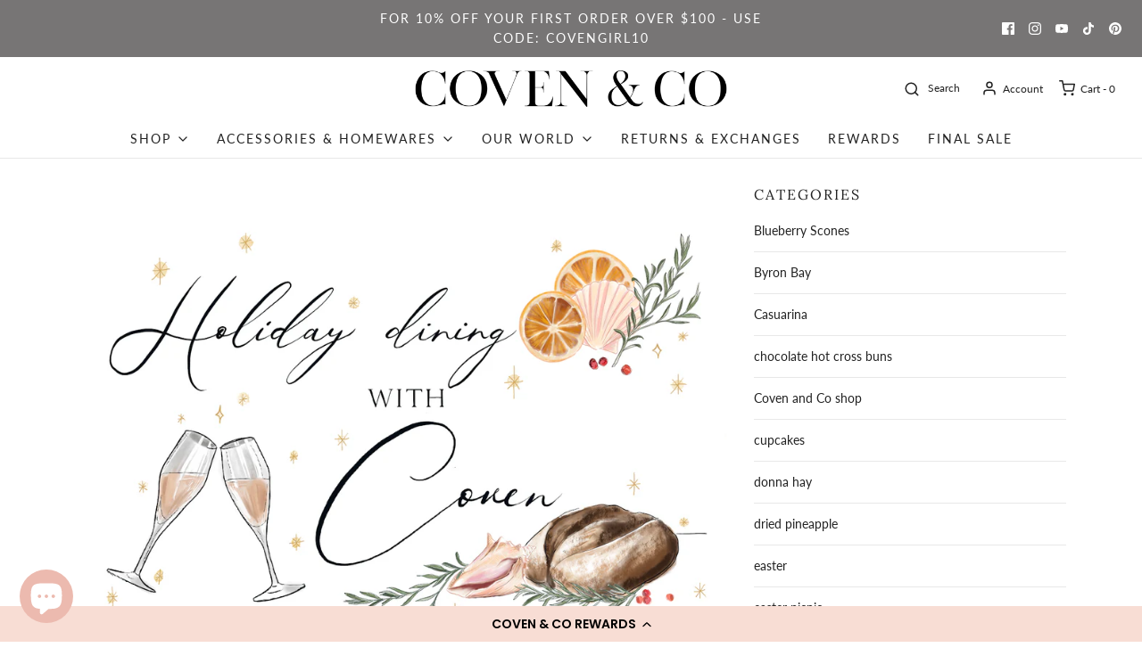

--- FILE ---
content_type: text/css
request_url: https://covenandco.com/cdn/shop/t/31/assets/custom.css?v=60929843993882887651742202113
body_size: -742
content:
/*# sourceMappingURL=/cdn/shop/t/31/assets/custom.css.map?v=60929843993882887651742202113 */


--- FILE ---
content_type: application/javascript; charset=utf-8
request_url: https://cdn-widgetsrepository.yotpo.com/v1/loader/2ng6DY0KXS_AdnGj9eeH7A
body_size: 28909
content:

if (typeof (window) !== 'undefined' && window.performance && window.performance.mark) {
  window.performance.mark('yotpo:loader:loaded');
}
var yotpoWidgetsContainer = yotpoWidgetsContainer || { guids: {} };
(function(){
    var guid = "2ng6DY0KXS_AdnGj9eeH7A";
    var loader = {
        loadDep: function (link, onLoad, strategy) {
            var script = document.createElement('script');
            script.onload = onLoad || function(){};
            script.src = link;
            if (strategy === 'defer') {
                script.defer = true;
            } else if (strategy === 'async') {
                script.async = true;
            }
            script.setAttribute("type", "text/javascript");
            script.setAttribute("charset", "utf-8");
            document.head.appendChild(script);
        },
        config: {
            data: {
                guid: guid
            },
            widgets: {
            
                "1136933": {
                    instanceId: "1136933",
                    instanceVersionId: "433387265",
                    templateAssetUrl: "https://cdn-widgetsrepository.yotpo.com/widget-assets/widget-my-rewards/app.v1.4.17-7427.js",
                    cssOverrideAssetUrl: "",
                    customizationCssUrl: "",
                    customizations: {
                      "layout-add-background": "true",
                      "layout-background-color": "#FFFFFFFF",
                      "logged-in-description-color": "#F8DDD4FF",
                      "logged-in-description-font-size": "22",
                      "logged-in-description-text": "{{current_point_balance}} points",
                      "logged-in-description-tier-status-text": "{{current_vip_tier_name}} tier",
                      "logged-in-headline-color": "#000000FF",
                      "logged-in-headline-font-size": "40",
                      "logged-in-headline-text": "Hi {{first_name}}!",
                      "logged-in-primary-button-cta-type": "redemptionWidget",
                      "logged-in-primary-button-text": "Redeem points",
                      "logged-in-secondary-button-text": "Rewards history",
                      "logged-out-headline-color": "#000000FF",
                      "logged-out-headline-font-size": "26",
                      "logged-out-headline-text": "How it Works",
                      "primary-button-background-color": "#F8DDD4FF",
                      "primary-button-text-color": "#000000FF",
                      "primary-button-type": "rounded_filled_rectangle",
                      "primary-font-name-and-url": "Lato@100|https://cdn-widgetsrepository.yotpo.com/web-fonts/css/lato/v1/lato_100.css",
                      "reward-step-1-displayname": "Step 1",
                      "reward-step-1-settings-description": "Create an account and\nearn 100 points.",
                      "reward-step-1-settings-description-color": "#6C6C6C",
                      "reward-step-1-settings-description-font-size": "16",
                      "reward-step-1-settings-icon": "default",
                      "reward-step-1-settings-icon-color": "#000000FF",
                      "reward-step-1-settings-title": "Sign up",
                      "reward-step-1-settings-title-color": "#000000FF",
                      "reward-step-1-settings-title-font-size": "20",
                      "reward-step-2-displayname": "Step 2",
                      "reward-step-2-settings-description": "Earn points every time\nyou shop.",
                      "reward-step-2-settings-description-color": "#6C6C6C",
                      "reward-step-2-settings-description-font-size": "16",
                      "reward-step-2-settings-icon": "default",
                      "reward-step-2-settings-icon-color": "#000000FF",
                      "reward-step-2-settings-title": "Earn points",
                      "reward-step-2-settings-title-color": "#000000FF",
                      "reward-step-2-settings-title-font-size": "20",
                      "reward-step-3-displayname": "Step 3",
                      "reward-step-3-settings-description": "Redeem points for\nexclusive rewards.",
                      "reward-step-3-settings-description-color": "#6C6C6C",
                      "reward-step-3-settings-description-font-size": "16",
                      "reward-step-3-settings-icon": "default",
                      "reward-step-3-settings-icon-color": "#000000FF",
                      "reward-step-3-settings-title": "Redeem points",
                      "reward-step-3-settings-title-color": "#000000FF",
                      "reward-step-3-settings-title-font-size": "20",
                      "rewards-history-approved-text": "Approved",
                      "rewards-history-background-color": "rgba(0,0,0,0.79)",
                      "rewards-history-headline-color": "#000000FF",
                      "rewards-history-headline-font-size": "26",
                      "rewards-history-headline-text": "Rewards History",
                      "rewards-history-pending-text": "Pending",
                      "rewards-history-refunded-text": "Refunded",
                      "rewards-history-reversed-text": "Reversed",
                      "rewards-history-table-action-col-text": "Action",
                      "rewards-history-table-date-col-text": "Date",
                      "rewards-history-table-expiration-col-text": "Points expire on",
                      "rewards-history-table-points-col-text": "Points",
                      "rewards-history-table-status-col-text": "Status",
                      "rewards-history-table-store-col-text": "Store",
                      "secondary-button-background-color": "#FEFEFE00",
                      "secondary-button-text-color": "#FEFEFE00",
                      "secondary-button-type": "rounded_rectangle",
                      "secondary-font-name-and-url": "Lato@100|https://cdn-widgetsrepository.yotpo.com/web-fonts/css/lato/v1/lato_100.css",
                      "show-logged-in-description-points-balance": true,
                      "show-logged-in-description-tier-status": true,
                      "view-grid-points-column-color": "#F8DDD4FF",
                      "view-grid-rectangular-background-color": "#FDF9F8FF",
                      "view-grid-type": "border"
                    },
                    staticContent: {
                      "cssEditorEnabled": true,
                      "currency": "AUD",
                      "isHidden": false,
                      "isMultiCurrencyEnabled": false,
                      "isMultiStoreMerchant": false,
                      "isOptInFlowEnabled": true,
                      "isShopifyNewAccountsVersion": false,
                      "isVipTiersEnabled": true,
                      "merchantId": "200748",
                      "platformName": "shopify",
                      "storeId": "eczyYNhWfMQLizyW5XJUuktJDVcn6b8Qu0cwb1Se"
                    },
                    className: "MyRewardsWidget",
                    dependencyGroupId: 2
                },
            
                "1136932": {
                    instanceId: "1136932",
                    instanceVersionId: "466774853",
                    templateAssetUrl: "https://cdn-widgetsrepository.yotpo.com/widget-assets/widget-vip-tiers/app.v2.4.3-7485.js",
                    cssOverrideAssetUrl: "",
                    customizationCssUrl: "",
                    customizations: {
                      "background-color": "#FFFFFFFF",
                      "background-enabled": "true",
                      "benefits-font-size": "14px",
                      "benefits-icon-color": "#F8DDD4FF",
                      "benefits-icon-type": "default",
                      "benefits-text-color": "#000000FF",
                      "card-background-border-color": "#BCBCBC",
                      "card-background-color": "#FFFFFF",
                      "card-background-shadow": "false",
                      "card-separator-color": "#BCBCBC",
                      "card-separator-enabled": "false",
                      "current-status-bg-color": "#F8DDD4FF",
                      "current-status-text-color": "#000000FF",
                      "current-tier-border-color": "#000000",
                      "grid-lines-color": "#ACB5D4",
                      "headline-font-size": "26px",
                      "headline-text-color": "#000000FF",
                      "layout": "card",
                      "primary-font-name-and-url": "Lato@100|https://cdn-widgetsrepository.yotpo.com/web-fonts/css/lato/v1/lato_100.css",
                      "progress-bar-current-status": "{{amount_spent}} Spent",
                      "progress-bar-enabled": "false",
                      "progress-bar-headline-font-size": "14px",
                      "progress-bar-primary-color": "#000000FF",
                      "progress-bar-secondary-color": "#F8DDD4FF",
                      "progress-bar-summary-current": "You have {{current_vip_tier_name}} through the next earning period.",
                      "progress-bar-summary-font-size": "14px",
                      "progress-bar-summary-maintain": "Spend {{spend_needed}} by {{tier_expiration_date}} to maintain {{current_vip_tier_name}}",
                      "progress-bar-summary-next": "Spend {{spend_needed}} to unlock {{next_vip_tier_name}}.",
                      "progress-bar-tier-status": "Tier status",
                      "progress-bar-you": "YOU",
                      "secondary-font-name-and-url": "Lato@100|https://cdn-widgetsrepository.yotpo.com/web-fonts/css/lato/v1/lato_100.css",
                      "selected-extensions": [
                        "29011",
                        "29012",
                        "29013",
                        "29120"
                      ],
                      "show-less-text": "- See less",
                      "show-more-text": "+ See more",
                      "tier-spacing": "small",
                      "tiers-29011-design-header-bg-color": "#FFFFFF",
                      "tiers-29011-design-icon-fill-color": "#F8DDD4FF",
                      "tiers-29011-design-icon-type": "default",
                      "tiers-29011-design-icon-url": "",
                      "tiers-29011-design-include-header-bg": "false",
                      "tiers-29011-design-name-font-size": "20px",
                      "tiers-29011-design-name-text-color": "#000000FF",
                      "tiers-29011-design-threshold-font-size": "16px",
                      "tiers-29011-design-threshold-text-color": "#6C6C6C",
                      "tiers-29011-text-benefits": "Benefit 1||Benefit 2||Benefit 3",
                      "tiers-29011-text-name": "Level 1 ~ Adore",
                      "tiers-29011-text-rank": 1,
                      "tiers-29011-text-threshold": "",
                      "tiers-29012-design-header-bg-color": "#FFFFFF",
                      "tiers-29012-design-icon-fill-color": "#F8DDD4FF",
                      "tiers-29012-design-icon-type": "default",
                      "tiers-29012-design-icon-url": "",
                      "tiers-29012-design-include-header-bg": "false",
                      "tiers-29012-design-name-font-size": "20px",
                      "tiers-29012-design-name-text-color": "#000000FF",
                      "tiers-29012-design-threshold-font-size": "16px",
                      "tiers-29012-design-threshold-text-color": "#6C6C6C",
                      "tiers-29012-text-benefits": "Benefit 1||Benefit 2||Benefit 3",
                      "tiers-29012-text-name": "Level 2 ~ Cherish",
                      "tiers-29012-text-rank": 2,
                      "tiers-29012-text-threshold": "Earn {{points_earned}} Points",
                      "tiers-29013-design-header-bg-color": "#FFFFFF",
                      "tiers-29013-design-icon-fill-color": "#F8DDD4FF",
                      "tiers-29013-design-icon-type": "default",
                      "tiers-29013-design-icon-url": "",
                      "tiers-29013-design-include-header-bg": "false",
                      "tiers-29013-design-name-font-size": "20px",
                      "tiers-29013-design-name-text-color": "#000000FF",
                      "tiers-29013-design-threshold-font-size": "16px",
                      "tiers-29013-design-threshold-text-color": "#6C6C6C",
                      "tiers-29013-text-benefits": "Benefit 1||Benefit 2||Benefit 3",
                      "tiers-29013-text-name": "Level 3 ~ Forever",
                      "tiers-29013-text-rank": 3,
                      "tiers-29013-text-threshold": "Earn {{points_earned}} Points",
                      "tiers-29120-design-header-bg-color": "#FFFFFF",
                      "tiers-29120-design-icon-fill-color": "#F8DDD4FF",
                      "tiers-29120-design-icon-type": "default",
                      "tiers-29120-design-icon-url": "",
                      "tiers-29120-design-include-header-bg": "false",
                      "tiers-29120-design-name-font-size": "20px",
                      "tiers-29120-design-name-text-color": "#000000FF",
                      "tiers-29120-design-threshold-font-size": "16px",
                      "tiers-29120-design-threshold-text-color": "#6C6C6C",
                      "tiers-29120-text-benefits": "Benefit 1||Benefit 2||Benefit 3",
                      "tiers-29120-text-name": "Level 4 ~ Eternal",
                      "tiers-29120-text-rank": 4,
                      "tiers-29120-text-threshold": "Earn {{points_earned}} Points",
                      "widget-headline": "VIPs Earn Even More"
                    },
                    staticContent: {
                      "cssEditorEnabled": true,
                      "currency": "AUD",
                      "isHidden": false,
                      "isMultiCurrencyEnabled": false,
                      "merchantId": "200748",
                      "platformName": "shopify",
                      "storeId": "eczyYNhWfMQLizyW5XJUuktJDVcn6b8Qu0cwb1Se"
                    },
                    className: "VipTiersWidget",
                    dependencyGroupId: 2
                },
            
                "1136931": {
                    instanceId: "1136931",
                    instanceVersionId: "466706506",
                    templateAssetUrl: "https://cdn-widgetsrepository.yotpo.com/widget-assets/widget-loyalty-campaigns/app.v1.2.14-7481.js",
                    cssOverrideAssetUrl: "",
                    customizationCssUrl: "",
                    customizations: {
                      "campaign-description-font-color": "#6C6C6C",
                      "campaign-description-size": "16px",
                      "campaign-item-1506634-background-color": "transparent",
                      "campaign-item-1506634-background-image-color-overlay": "rgba(0, 0, 0, .4)",
                      "campaign-item-1506634-background-type": "color",
                      "campaign-item-1506634-border-color": "#BCBCBC",
                      "campaign-item-1506634-description-font-color": "#6c6c6c",
                      "campaign-item-1506634-description-font-size": "16",
                      "campaign-item-1506634-exclude_audience_ids": null,
                      "campaign-item-1506634-exclude_audience_names": [],
                      "campaign-item-1506634-hover-view-tile-message": "Earn 1 point for every $1 spent",
                      "campaign-item-1506634-icon-color": "#F8DDD4FF",
                      "campaign-item-1506634-icon-type": "defaultIcon",
                      "campaign-item-1506634-include_audience_ids": "1",
                      "campaign-item-1506634-include_audience_names": [
                        "All customers"
                      ],
                      "campaign-item-1506634-special-reward-enabled": "false",
                      "campaign-item-1506634-special-reward-headline-background-color": "#F8DDD4FF",
                      "campaign-item-1506634-special-reward-headline-text": "Just for you!",
                      "campaign-item-1506634-special-reward-headline-title-font-color": "#000000FF",
                      "campaign-item-1506634-special-reward-headline-title-font-size": "12",
                      "campaign-item-1506634-special-reward-tile-border-color": "#000000FF",
                      "campaign-item-1506634-tile-description": "Make a purchase",
                      "campaign-item-1506634-tile-reward": "1 point for every $1 spent",
                      "campaign-item-1506634-title-font-color": "#000000FF",
                      "campaign-item-1506634-title-font-size": "18",
                      "campaign-item-1506634-type": "PointsForPurchasesCampaign",
                      "campaign-item-1506635-background-color": "transparent",
                      "campaign-item-1506635-background-image-color-overlay": "rgba(0, 0, 0, .4)",
                      "campaign-item-1506635-background-type": "color",
                      "campaign-item-1506635-border-color": "#BCBCBC",
                      "campaign-item-1506635-description-font-color": "#6c6c6c",
                      "campaign-item-1506635-description-font-size": "16",
                      "campaign-item-1506635-exclude_audience_ids": null,
                      "campaign-item-1506635-exclude_audience_names": [],
                      "campaign-item-1506635-hover-view-tile-message": "Earn 250 points when you join our rewards program",
                      "campaign-item-1506635-icon-color": "#F8DDD4FF",
                      "campaign-item-1506635-icon-type": "defaultIcon",
                      "campaign-item-1506635-include_audience_ids": "1",
                      "campaign-item-1506635-include_audience_names": [
                        "All customers"
                      ],
                      "campaign-item-1506635-special-reward-enabled": "false",
                      "campaign-item-1506635-special-reward-headline-background-color": "#F8DDD4FF",
                      "campaign-item-1506635-special-reward-headline-text": "Just for you!",
                      "campaign-item-1506635-special-reward-headline-title-font-color": "#000000FF",
                      "campaign-item-1506635-special-reward-headline-title-font-size": "12",
                      "campaign-item-1506635-special-reward-tile-border-color": "#000000FF",
                      "campaign-item-1506635-tile-description": "Join our program",
                      "campaign-item-1506635-tile-reward": "250 points",
                      "campaign-item-1506635-title-font-color": "#000000FF",
                      "campaign-item-1506635-title-font-size": "18",
                      "campaign-item-1506635-type": "CreateAccountCampaign",
                      "campaign-item-1506636-action-tile-ask-year": "true",
                      "campaign-item-1506636-action-tile-birthday-required-field-message": "This field is required",
                      "campaign-item-1506636-action-tile-birthday-thank-you-message": "Thanks! We're looking forward to helping you celebrate :)",
                      "campaign-item-1506636-action-tile-european-date-format": "false",
                      "campaign-item-1506636-action-tile-message-text": "If your birthday is within the next 30 days, your reward will be granted in delay, up to 30 days.",
                      "campaign-item-1506636-action-tile-month-names": "January,February,March,April,May,June,July,August,September,October,November,December",
                      "campaign-item-1506636-action-tile-title": "Earn 50 points on your birthday",
                      "campaign-item-1506636-background-color": "transparent",
                      "campaign-item-1506636-background-image-color-overlay": "rgba(0, 0, 0, .4)",
                      "campaign-item-1506636-background-type": "color",
                      "campaign-item-1506636-border-color": "#BCBCBC",
                      "campaign-item-1506636-description-font-color": "#6c6c6c",
                      "campaign-item-1506636-description-font-size": "16",
                      "campaign-item-1506636-exclude_audience_ids": null,
                      "campaign-item-1506636-exclude_audience_names": [],
                      "campaign-item-1506636-icon-color": "#F8DDD4FF",
                      "campaign-item-1506636-icon-type": "defaultIcon",
                      "campaign-item-1506636-include_audience_ids": "1",
                      "campaign-item-1506636-include_audience_names": [
                        "All customers"
                      ],
                      "campaign-item-1506636-special-reward-enabled": "false",
                      "campaign-item-1506636-special-reward-headline-background-color": "#F8DDD4FF",
                      "campaign-item-1506636-special-reward-headline-text": "Just for you!",
                      "campaign-item-1506636-special-reward-headline-title-font-color": "#000000FF",
                      "campaign-item-1506636-special-reward-headline-title-font-size": "12",
                      "campaign-item-1506636-special-reward-tile-border-color": "#000000FF",
                      "campaign-item-1506636-tile-description": "Birthday reward",
                      "campaign-item-1506636-tile-reward": "50 points",
                      "campaign-item-1506636-title-font-color": "#000000FF",
                      "campaign-item-1506636-title-font-size": "18",
                      "campaign-item-1506636-type": "BirthdayCampaign",
                      "campaign-item-1506637-action-tile-anniversary-required-field-message": "This field is required",
                      "campaign-item-1506637-action-tile-ask-year": "false",
                      "campaign-item-1506637-action-tile-european-date-format": "false",
                      "campaign-item-1506637-action-tile-final-message": "Thanks! We're looking forward to helping you celebrate :)",
                      "campaign-item-1506637-action-tile-message-text": "",
                      "campaign-item-1506637-action-tile-month-names": "January,February,March,April,May,June,July,August,September,October,November,December",
                      "campaign-item-1506637-action-tile-title": "Earn 50 points on your anniversary",
                      "campaign-item-1506637-background-color": "transparent",
                      "campaign-item-1506637-background-image-color-overlay": "rgba(0, 0, 0, .4)",
                      "campaign-item-1506637-background-type": "color",
                      "campaign-item-1506637-border-color": "#BCBCBC",
                      "campaign-item-1506637-description-font-color": "#6c6c6c",
                      "campaign-item-1506637-description-font-size": "16",
                      "campaign-item-1506637-exclude_audience_ids": null,
                      "campaign-item-1506637-exclude_audience_names": [],
                      "campaign-item-1506637-icon-color": "#F8DDD4FF",
                      "campaign-item-1506637-icon-type": "defaultIcon",
                      "campaign-item-1506637-include_audience_ids": "1",
                      "campaign-item-1506637-include_audience_names": [
                        "All customers"
                      ],
                      "campaign-item-1506637-special-reward-enabled": "false",
                      "campaign-item-1506637-special-reward-headline-background-color": "#F8DDD4FF",
                      "campaign-item-1506637-special-reward-headline-text": "Just for you!",
                      "campaign-item-1506637-special-reward-headline-title-font-color": "#000000FF",
                      "campaign-item-1506637-special-reward-headline-title-font-size": "12",
                      "campaign-item-1506637-special-reward-tile-border-color": "#000000FF",
                      "campaign-item-1506637-tile-description": "Anniversary reward",
                      "campaign-item-1506637-tile-reward": "50 points",
                      "campaign-item-1506637-title-font-color": "#000000FF",
                      "campaign-item-1506637-title-font-size": "18",
                      "campaign-item-1506637-type": "AnniversaryCampaign",
                      "campaign-item-1506638-action-tile-action-text": "Share on Facebook",
                      "campaign-item-1506638-action-tile-title": "Earn 50 points when you share us on Facebook",
                      "campaign-item-1506638-background-color": "transparent",
                      "campaign-item-1506638-background-image-color-overlay": "rgba(0, 0, 0, .4)",
                      "campaign-item-1506638-background-type": "color",
                      "campaign-item-1506638-border-color": "#BCBCBC",
                      "campaign-item-1506638-description-font-color": "#6c6c6c",
                      "campaign-item-1506638-description-font-size": "16",
                      "campaign-item-1506638-exclude_audience_ids": null,
                      "campaign-item-1506638-exclude_audience_names": [],
                      "campaign-item-1506638-icon-color": "#F8DDD4FF",
                      "campaign-item-1506638-icon-type": "defaultIcon",
                      "campaign-item-1506638-include_audience_ids": "1",
                      "campaign-item-1506638-include_audience_names": [
                        "All customers"
                      ],
                      "campaign-item-1506638-special-reward-enabled": "false",
                      "campaign-item-1506638-special-reward-headline-background-color": "#F8DDD4FF",
                      "campaign-item-1506638-special-reward-headline-text": "Just for you!",
                      "campaign-item-1506638-special-reward-headline-title-font-color": "#000000FF",
                      "campaign-item-1506638-special-reward-headline-title-font-size": "12",
                      "campaign-item-1506638-special-reward-tile-border-color": "#000000FF",
                      "campaign-item-1506638-tile-description": "Follow us on Facebook",
                      "campaign-item-1506638-tile-reward": "50 points",
                      "campaign-item-1506638-title-font-color": "#000000FF",
                      "campaign-item-1506638-title-font-size": "18",
                      "campaign-item-1506638-type": "FacebookShareCampaign",
                      "campaign-item-1506639-action-tile-action-text": "Follow @coven_and_co",
                      "campaign-item-1506639-action-tile-title": "Earn 50 points when you follow us on Instagram",
                      "campaign-item-1506639-background-color": "transparent",
                      "campaign-item-1506639-background-image-color-overlay": "rgba(0, 0, 0, .4)",
                      "campaign-item-1506639-background-type": "color",
                      "campaign-item-1506639-border-color": "#BCBCBC",
                      "campaign-item-1506639-description-font-color": "#6c6c6c",
                      "campaign-item-1506639-description-font-size": "16",
                      "campaign-item-1506639-exclude_audience_ids": null,
                      "campaign-item-1506639-exclude_audience_names": [],
                      "campaign-item-1506639-icon-color": "#F8DDD4FF",
                      "campaign-item-1506639-icon-type": "defaultIcon",
                      "campaign-item-1506639-include_audience_ids": "1",
                      "campaign-item-1506639-include_audience_names": [
                        "All customers"
                      ],
                      "campaign-item-1506639-special-reward-enabled": "false",
                      "campaign-item-1506639-special-reward-headline-background-color": "#F8DDD4FF",
                      "campaign-item-1506639-special-reward-headline-text": "Just for you!",
                      "campaign-item-1506639-special-reward-headline-title-font-color": "#000000FF",
                      "campaign-item-1506639-special-reward-headline-title-font-size": "12",
                      "campaign-item-1506639-special-reward-tile-border-color": "#000000FF",
                      "campaign-item-1506639-tile-description": "Follow us on Instagram",
                      "campaign-item-1506639-tile-reward": "50 points",
                      "campaign-item-1506639-title-font-color": "#000000FF",
                      "campaign-item-1506639-title-font-size": "18",
                      "campaign-item-1506639-type": "InstagramFollowCampaign",
                      "campaign-item-1506640-background-color": "transparent",
                      "campaign-item-1506640-background-image-color-overlay": "rgba(0, 0, 0, .4)",
                      "campaign-item-1506640-background-type": "color",
                      "campaign-item-1506640-border-color": "#BCBCBC",
                      "campaign-item-1506640-description-font-color": "#6c6c6c",
                      "campaign-item-1506640-description-font-size": "16",
                      "campaign-item-1506640-exclude_audience_ids": null,
                      "campaign-item-1506640-exclude_audience_names": [],
                      "campaign-item-1506640-hover-view-tile-message": "Earn 100 points when you make 3 purchases",
                      "campaign-item-1506640-icon-color": "#F8DDD4FF",
                      "campaign-item-1506640-icon-type": "defaultIcon",
                      "campaign-item-1506640-include_audience_ids": "1",
                      "campaign-item-1506640-include_audience_names": [
                        "All customers"
                      ],
                      "campaign-item-1506640-special-reward-enabled": "false",
                      "campaign-item-1506640-special-reward-headline-background-color": "#F8DDD4FF",
                      "campaign-item-1506640-special-reward-headline-text": "Just for you!",
                      "campaign-item-1506640-special-reward-headline-title-font-color": "#000000FF",
                      "campaign-item-1506640-special-reward-headline-title-font-size": "12",
                      "campaign-item-1506640-special-reward-tile-border-color": "#000000FF",
                      "campaign-item-1506640-tile-description": "Make 3 purchases",
                      "campaign-item-1506640-tile-reward": "100 points",
                      "campaign-item-1506640-title-font-color": "#000000FF",
                      "campaign-item-1506640-title-font-size": "18",
                      "campaign-item-1506640-type": "TransactionBasedCampaign",
                      "campaign-item-1506644-action-tile-action-text": "Visit Page",
                      "campaign-item-1506644-action-tile-title": "Earn 50 points when you visit our page",
                      "campaign-item-1506644-background-color": "transparent",
                      "campaign-item-1506644-background-image-color-overlay": "rgba(0, 0, 0, .4)",
                      "campaign-item-1506644-background-type": "color",
                      "campaign-item-1506644-border-color": "#BCBCBC",
                      "campaign-item-1506644-description-font-color": "#6c6c6c",
                      "campaign-item-1506644-description-font-size": "16",
                      "campaign-item-1506644-exclude_audience_ids": null,
                      "campaign-item-1506644-exclude_audience_names": [],
                      "campaign-item-1506644-icon-color": "#F8DDD4FF",
                      "campaign-item-1506644-icon-type": "defaultIcon",
                      "campaign-item-1506644-include_audience_ids": "1",
                      "campaign-item-1506644-include_audience_names": [
                        "All customers"
                      ],
                      "campaign-item-1506644-special-reward-enabled": "false",
                      "campaign-item-1506644-special-reward-headline-background-color": "#F8DDD4FF",
                      "campaign-item-1506644-special-reward-headline-text": "Just for you!",
                      "campaign-item-1506644-special-reward-headline-title-font-color": "#000000FF",
                      "campaign-item-1506644-special-reward-headline-title-font-size": "12",
                      "campaign-item-1506644-special-reward-tile-border-color": "#000000FF",
                      "campaign-item-1506644-tile-description": "Follow us on TikTok",
                      "campaign-item-1506644-tile-reward": "50 points",
                      "campaign-item-1506644-title-font-color": "#000000FF",
                      "campaign-item-1506644-title-font-size": "18",
                      "campaign-item-1506644-type": "FacebookPageVisitCampaign",
                      "campaign-item-1521840-background-color": "transparent",
                      "campaign-item-1521840-background-image-color-overlay": "rgba(0, 0, 0, .4)",
                      "campaign-item-1521840-background-type": "color",
                      "campaign-item-1521840-border-color": "#BCBCBC",
                      "campaign-item-1521840-description-font-color": "#6c6c6c",
                      "campaign-item-1521840-description-font-size": "16",
                      "campaign-item-1521840-exclude_audience_ids": null,
                      "campaign-item-1521840-exclude_audience_names": [],
                      "campaign-item-1521840-hover-view-tile-message": "Earn 100 points when you leave a review",
                      "campaign-item-1521840-icon-color": "#F8DDD4FF",
                      "campaign-item-1521840-icon-type": "defaultIcon",
                      "campaign-item-1521840-include_audience_ids": "1",
                      "campaign-item-1521840-include_audience_names": [
                        "All customers"
                      ],
                      "campaign-item-1521840-special-reward-enabled": "false",
                      "campaign-item-1521840-special-reward-headline-background-color": "#F8DDD4FF",
                      "campaign-item-1521840-special-reward-headline-text": "Just for you!",
                      "campaign-item-1521840-special-reward-headline-title-font-color": "#000000FF",
                      "campaign-item-1521840-special-reward-headline-title-font-size": "12",
                      "campaign-item-1521840-special-reward-tile-border-color": "#000000FF",
                      "campaign-item-1521840-tile-description": "Leave a review",
                      "campaign-item-1521840-tile-reward": "100 points",
                      "campaign-item-1521840-title-font-color": "#000000FF",
                      "campaign-item-1521840-title-font-size": "18",
                      "campaign-item-1521840-type": "YotpoReviewCampaign",
                      "campaign-item-1521841-background-color": "transparent",
                      "campaign-item-1521841-background-image-color-overlay": "rgba(0, 0, 0, .4)",
                      "campaign-item-1521841-background-type": "color",
                      "campaign-item-1521841-border-color": "#BCBCBC",
                      "campaign-item-1521841-description-font-color": "#6c6c6c",
                      "campaign-item-1521841-description-font-size": "16",
                      "campaign-item-1521841-exclude_audience_ids": null,
                      "campaign-item-1521841-exclude_audience_names": [],
                      "campaign-item-1521841-hover-view-tile-message": "Earn 120 points when you leave a photo review",
                      "campaign-item-1521841-icon-color": "#F8DDD4FF",
                      "campaign-item-1521841-icon-type": "defaultIcon",
                      "campaign-item-1521841-include_audience_ids": "1",
                      "campaign-item-1521841-include_audience_names": [
                        "All customers"
                      ],
                      "campaign-item-1521841-special-reward-enabled": "false",
                      "campaign-item-1521841-special-reward-headline-background-color": "#F8DDD4FF",
                      "campaign-item-1521841-special-reward-headline-text": "Just for you!",
                      "campaign-item-1521841-special-reward-headline-title-font-color": "#000000FF",
                      "campaign-item-1521841-special-reward-headline-title-font-size": "12",
                      "campaign-item-1521841-special-reward-tile-border-color": "#000000FF",
                      "campaign-item-1521841-tile-description": "Add photo to review",
                      "campaign-item-1521841-tile-reward": "120 points",
                      "campaign-item-1521841-title-font-color": "#000000FF",
                      "campaign-item-1521841-title-font-size": "18",
                      "campaign-item-1521841-type": "YotpoReviewImageCampaign",
                      "campaign-item-1521842-background-color": "transparent",
                      "campaign-item-1521842-background-image-color-overlay": "rgba(0, 0, 0, .4)",
                      "campaign-item-1521842-background-type": "color",
                      "campaign-item-1521842-border-color": "#BCBCBC",
                      "campaign-item-1521842-description-font-color": "#6c6c6c",
                      "campaign-item-1521842-description-font-size": "16",
                      "campaign-item-1521842-exclude_audience_ids": null,
                      "campaign-item-1521842-exclude_audience_names": [],
                      "campaign-item-1521842-hover-view-tile-message": "Earn 150 points when you leave a video review",
                      "campaign-item-1521842-icon-color": "#F8DDD4FF",
                      "campaign-item-1521842-icon-type": "defaultIcon",
                      "campaign-item-1521842-include_audience_ids": "1",
                      "campaign-item-1521842-include_audience_names": [
                        "All customers"
                      ],
                      "campaign-item-1521842-special-reward-enabled": "false",
                      "campaign-item-1521842-special-reward-headline-background-color": "#F8DDD4FF",
                      "campaign-item-1521842-special-reward-headline-text": "Just for you!",
                      "campaign-item-1521842-special-reward-headline-title-font-color": "#000000FF",
                      "campaign-item-1521842-special-reward-headline-title-font-size": "12",
                      "campaign-item-1521842-special-reward-tile-border-color": "#000000FF",
                      "campaign-item-1521842-tile-description": "Add video to review",
                      "campaign-item-1521842-tile-reward": "150 points",
                      "campaign-item-1521842-title-font-color": "#000000FF",
                      "campaign-item-1521842-title-font-size": "18",
                      "campaign-item-1521842-type": "YotpoReviewVideoCampaign",
                      "campaign-item-1521843-action-tile-ask-year": "true",
                      "campaign-item-1521843-action-tile-birthday-required-field-message": "This field is required",
                      "campaign-item-1521843-action-tile-birthday-thank-you-message": "Thanks! We're looking forward to helping you celebrate :)",
                      "campaign-item-1521843-action-tile-european-date-format": "false",
                      "campaign-item-1521843-action-tile-message-text": "If your birthday is within the next 30 days, your reward will be granted in delay, up to 30 days.",
                      "campaign-item-1521843-action-tile-month-names": "January,February,March,April,May,June,July,August,September,October,November,December",
                      "campaign-item-1521843-action-tile-title": "Earn 100 points on your birthday",
                      "campaign-item-1521843-background-color": "transparent",
                      "campaign-item-1521843-background-image-color-overlay": "rgba(0, 0, 0, .4)",
                      "campaign-item-1521843-background-type": "color",
                      "campaign-item-1521843-border-color": "#BCBCBC",
                      "campaign-item-1521843-description-font-color": "#6c6c6c",
                      "campaign-item-1521843-description-font-size": "16",
                      "campaign-item-1521843-exclude_audience_ids": null,
                      "campaign-item-1521843-exclude_audience_names": [],
                      "campaign-item-1521843-icon-color": "#F8DDD4FF",
                      "campaign-item-1521843-icon-type": "defaultIcon",
                      "campaign-item-1521843-include_audience_ids": "1",
                      "campaign-item-1521843-include_audience_names": [
                        "All customers"
                      ],
                      "campaign-item-1521843-special-reward-enabled": "false",
                      "campaign-item-1521843-special-reward-headline-background-color": "#F8DDD4FF",
                      "campaign-item-1521843-special-reward-headline-text": "Just for you!",
                      "campaign-item-1521843-special-reward-headline-title-font-color": "#000000FF",
                      "campaign-item-1521843-special-reward-headline-title-font-size": "12",
                      "campaign-item-1521843-special-reward-tile-border-color": "#000000FF",
                      "campaign-item-1521843-tile-description": "Birthday reward",
                      "campaign-item-1521843-tile-reward": "100 points",
                      "campaign-item-1521843-title-font-color": "#000000FF",
                      "campaign-item-1521843-title-font-size": "18",
                      "campaign-item-1521843-type": "BirthdayCampaign",
                      "campaign-item-1521844-action-tile-ask-year": "true",
                      "campaign-item-1521844-action-tile-birthday-required-field-message": "This field is required",
                      "campaign-item-1521844-action-tile-birthday-thank-you-message": "Thanks! We're looking forward to helping you celebrate :)",
                      "campaign-item-1521844-action-tile-european-date-format": "false",
                      "campaign-item-1521844-action-tile-message-text": "If your birthday is within the next 30 days, your reward will be granted in delay, up to 30 days.",
                      "campaign-item-1521844-action-tile-month-names": "January,February,March,April,May,June,July,August,September,October,November,December",
                      "campaign-item-1521844-action-tile-title": "Earn 150 points on your birthday",
                      "campaign-item-1521844-background-color": "transparent",
                      "campaign-item-1521844-background-image-color-overlay": "rgba(0, 0, 0, .4)",
                      "campaign-item-1521844-background-type": "color",
                      "campaign-item-1521844-border-color": "#BCBCBC",
                      "campaign-item-1521844-description-font-color": "#6c6c6c",
                      "campaign-item-1521844-description-font-size": "16",
                      "campaign-item-1521844-exclude_audience_ids": null,
                      "campaign-item-1521844-exclude_audience_names": [],
                      "campaign-item-1521844-icon-color": "#F8DDD4FF",
                      "campaign-item-1521844-icon-type": "defaultIcon",
                      "campaign-item-1521844-include_audience_ids": "1",
                      "campaign-item-1521844-include_audience_names": [
                        "All customers"
                      ],
                      "campaign-item-1521844-special-reward-enabled": "false",
                      "campaign-item-1521844-special-reward-headline-background-color": "#F8DDD4FF",
                      "campaign-item-1521844-special-reward-headline-text": "Just for you!",
                      "campaign-item-1521844-special-reward-headline-title-font-color": "#000000FF",
                      "campaign-item-1521844-special-reward-headline-title-font-size": "12",
                      "campaign-item-1521844-special-reward-tile-border-color": "#000000FF",
                      "campaign-item-1521844-tile-description": "Birthday reward",
                      "campaign-item-1521844-tile-reward": "150 points",
                      "campaign-item-1521844-title-font-color": "#000000FF",
                      "campaign-item-1521844-title-font-size": "18",
                      "campaign-item-1521844-type": "BirthdayCampaign",
                      "campaign-item-1521845-action-tile-ask-year": "true",
                      "campaign-item-1521845-action-tile-birthday-required-field-message": "This field is required",
                      "campaign-item-1521845-action-tile-birthday-thank-you-message": "Thanks! We're looking forward to helping you celebrate :)",
                      "campaign-item-1521845-action-tile-european-date-format": "false",
                      "campaign-item-1521845-action-tile-message-text": "If your birthday is within the next 30 days, your reward will be granted in delay, up to 30 days.",
                      "campaign-item-1521845-action-tile-month-names": "January,February,March,April,May,June,July,August,September,October,November,December",
                      "campaign-item-1521845-action-tile-title": "Earn 200 points on your birthday",
                      "campaign-item-1521845-background-color": "transparent",
                      "campaign-item-1521845-background-image-color-overlay": "rgba(0, 0, 0, .4)",
                      "campaign-item-1521845-background-type": "color",
                      "campaign-item-1521845-border-color": "#BCBCBC",
                      "campaign-item-1521845-description-font-color": "#6c6c6c",
                      "campaign-item-1521845-description-font-size": "16",
                      "campaign-item-1521845-exclude_audience_ids": null,
                      "campaign-item-1521845-exclude_audience_names": [],
                      "campaign-item-1521845-icon-color": "#F8DDD4FF",
                      "campaign-item-1521845-icon-type": "defaultIcon",
                      "campaign-item-1521845-include_audience_ids": "1",
                      "campaign-item-1521845-include_audience_names": [
                        "All customers"
                      ],
                      "campaign-item-1521845-special-reward-enabled": "false",
                      "campaign-item-1521845-special-reward-headline-background-color": "#F8DDD4FF",
                      "campaign-item-1521845-special-reward-headline-text": "Just for you!",
                      "campaign-item-1521845-special-reward-headline-title-font-color": "#000000FF",
                      "campaign-item-1521845-special-reward-headline-title-font-size": "12",
                      "campaign-item-1521845-special-reward-tile-border-color": "#000000FF",
                      "campaign-item-1521845-tile-description": "Birthday reward",
                      "campaign-item-1521845-tile-reward": "200 points",
                      "campaign-item-1521845-title-font-color": "#000000FF",
                      "campaign-item-1521845-title-font-size": "18",
                      "campaign-item-1521845-type": "BirthdayCampaign",
                      "campaign-item-1521847-background-color": "transparent",
                      "campaign-item-1521847-background-image-color-overlay": "rgba(0, 0, 0, .4)",
                      "campaign-item-1521847-background-type": "color",
                      "campaign-item-1521847-border-color": "#BCBCBC",
                      "campaign-item-1521847-description-font-color": "#6c6c6c",
                      "campaign-item-1521847-description-font-size": "16",
                      "campaign-item-1521847-exclude_audience_ids": null,
                      "campaign-item-1521847-exclude_audience_names": [],
                      "campaign-item-1521847-hover-view-tile-message": "Earn 10% off when you join our rewards program",
                      "campaign-item-1521847-icon-color": "#F8DDD4FF",
                      "campaign-item-1521847-icon-type": "defaultIcon",
                      "campaign-item-1521847-include_audience_ids": "1",
                      "campaign-item-1521847-include_audience_names": [
                        "All customers"
                      ],
                      "campaign-item-1521847-special-reward-enabled": "false",
                      "campaign-item-1521847-special-reward-headline-background-color": "#F8DDD4FF",
                      "campaign-item-1521847-special-reward-headline-text": "Just for you!",
                      "campaign-item-1521847-special-reward-headline-title-font-color": "#000000FF",
                      "campaign-item-1521847-special-reward-headline-title-font-size": "12",
                      "campaign-item-1521847-special-reward-tile-border-color": "#000000FF",
                      "campaign-item-1521847-tile-description": "Welcome to the VIP Tiers!",
                      "campaign-item-1521847-tile-reward": "10% off",
                      "campaign-item-1521847-title-font-color": "#000000FF",
                      "campaign-item-1521847-title-font-size": "18",
                      "campaign-item-1521847-type": "CreateAccountCampaign",
                      "campaign-item-1572534-action-tile-action-text": "Sign up for texts",
                      "campaign-item-1572534-action-tile-title": "Earn 200 points when you sign up for text messages!",
                      "campaign-item-1572534-background-color": "transparent",
                      "campaign-item-1572534-background-image-color-overlay": "rgba(0, 0, 0, .4)",
                      "campaign-item-1572534-background-type": "color",
                      "campaign-item-1572534-border-color": "#BCBCBC",
                      "campaign-item-1572534-description-font-color": "#6c6c6c",
                      "campaign-item-1572534-description-font-size": "16",
                      "campaign-item-1572534-exclude_audience_ids": null,
                      "campaign-item-1572534-exclude_audience_names": [],
                      "campaign-item-1572534-icon-color": "#F8DDD4FF",
                      "campaign-item-1572534-icon-type": "defaultIcon",
                      "campaign-item-1572534-include_audience_ids": "1",
                      "campaign-item-1572534-include_audience_names": [
                        "All customers"
                      ],
                      "campaign-item-1572534-special-reward-enabled": "false",
                      "campaign-item-1572534-special-reward-headline-background-color": "#F8DDD4FF",
                      "campaign-item-1572534-special-reward-headline-text": "Just for you!",
                      "campaign-item-1572534-special-reward-headline-title-font-color": "#000000FF",
                      "campaign-item-1572534-special-reward-headline-title-font-size": "12",
                      "campaign-item-1572534-special-reward-tile-border-color": "#000000FF",
                      "campaign-item-1572534-tile-description": "Sign up for SMS",
                      "campaign-item-1572534-tile-reward": "200 points",
                      "campaign-item-1572534-title-font-color": "#000000FF",
                      "campaign-item-1572534-title-font-size": "18",
                      "campaign-item-1572534-type": "SmsSignUpCampaign",
                      "campaign-title-font-color": "#000000",
                      "campaign-title-size": "20px",
                      "completed-tile-headline": "Completed",
                      "completed-tile-message": "You've already used this option",
                      "container-headline": "Ways to Earn",
                      "general-hover-tile-button-color": "#000000FF",
                      "general-hover-tile-button-text-color": "#F8DDD4FF",
                      "general-hover-tile-button-type": "rounded_filled_rectangle",
                      "general-hover-tile-color-overlay": "#F8DDD4FF",
                      "general-hover-tile-text-color": "#000000FF",
                      "headline-font-color": "#000000FF",
                      "headline-font-size": "26px",
                      "layout-background-color": "#FFFFFFFF",
                      "layout-background-enabled": "true",
                      "logged-in-non-member-button-text": "Join now",
                      "logged-in-non-member-link-destination": "banner_section",
                      "logged-out-is-redirect-after-login-to-current-page": "true",
                      "logged-out-message": "Already a member?",
                      "logged-out-sign-in-text": "Log in",
                      "logged-out-sign-up-text": "Sign up",
                      "main-text-font-name-and-url": "Lato@100|https://cdn-widgetsrepository.yotpo.com/web-fonts/css/lato/v1/lato_100.css",
                      "secondary-text-font-name-and-url": "Lato@100|https://cdn-widgetsrepository.yotpo.com/web-fonts/css/lato/v1/lato_100.css",
                      "selected-audiences": "1",
                      "selected-extensions": [
                        "1506634",
                        "1506635",
                        "1506636",
                        "1506637",
                        "1506638",
                        "1506639",
                        "1506640",
                        "1506644",
                        "1521840",
                        "1521841",
                        "1521842",
                        "1521843",
                        "1521844",
                        "1521845",
                        "1521847",
                        "1572534"
                      ],
                      "special-reward-enabled": "false",
                      "special-reward-headline-background-color": "#F8DDD4FF",
                      "special-reward-headline-text": "Special for you",
                      "special-reward-headline-title-font-color": "#000000FF",
                      "special-reward-headline-title-font-size": "12",
                      "special-reward-tile-border-color": "#000000FF",
                      "tile-border-color": "#BCBCBC",
                      "tile-spacing-type": "small",
                      "tiles-background-color": "#FFFFFF",
                      "time-between-rewards-days": "You'll be eligible again in *|days|* days",
                      "time-between-rewards-hours": "You'll be eligible again in *|hours|* hours"
                    },
                    staticContent: {
                      "companyName": "COVEN \u0026 Co.",
                      "cssEditorEnabled": true,
                      "currency": "AUD",
                      "facebookAppId": "1647129615540489",
                      "isHidden": false,
                      "isMultiCurrencyEnabled": false,
                      "isOptInFlowEnabled": true,
                      "isSegmentationsPickerEnabled": true,
                      "isShopifyNewAccountsVersion": false,
                      "merchantId": "200748",
                      "platformName": "shopify",
                      "storeAccountLoginUrl": "//covenandco.com/account/login",
                      "storeAccountRegistrationUrl": "//covenandco.com/account/register",
                      "storeId": "eczyYNhWfMQLizyW5XJUuktJDVcn6b8Qu0cwb1Se"
                    },
                    className: "CampaignWidget",
                    dependencyGroupId: 2
                },
            
                "1136930": {
                    instanceId: "1136930",
                    instanceVersionId: "466685618",
                    templateAssetUrl: "https://cdn-widgetsrepository.yotpo.com/widget-assets/widget-coupons-redemption/app.v1.1.27-7480.js",
                    cssOverrideAssetUrl: "",
                    customizationCssUrl: "",
                    customizations: {
                      "confirmation-step-cancel-option": "No",
                      "confirmation-step-confirm-option": "Yes",
                      "confirmation-step-title": "Are you sure?",
                      "coupon-background-type": "no-background",
                      "coupon-code-copied-message-body": "Thank you for redeeming your points. Please paste the code at checkout",
                      "coupon-code-copied-message-color": "#707997",
                      "coupon-code-copied-message-title": "",
                      "coupons-redemption-description": "Redeeming your points is easy! Just click Redeem my points, and select an eligible reward.",
                      "coupons-redemption-headline": "How to Use Your Points",
                      "coupons-redemption-rule": "100 points equals $1",
                      "description-color": "#6C6C6C",
                      "description-font-size": "16",
                      "discount-bigger-than-subscription-cost-text": "Your next subscription is lower than the redemption amount",
                      "donate-button-text": "Donate",
                      "donation-success-message-body": "Thank you for donating ${{donation_amount}} to {{company_name}}",
                      "donation-success-message-color": "#707997",
                      "donation-success-message-title": "Success",
                      "error-message-color": "#f04860",
                      "error-message-title": "",
                      "headline-color": "#000000FF",
                      "headline-font-size": "26",
                      "layout-background-color": "#F6F1EE",
                      "local-enable-opt-in-flow": false,
                      "local-member-optin-disclaimer": "Add a disclaimer and button asking non-members to join your program.",
                      "local-member-optin-disclaimer-part2": "To customize them, go to \u003cb\u003ePage Settings.\u003c/b\u003e",
                      "login-button-color": "#F8DDD4FF",
                      "login-button-text": "Redeem my points",
                      "login-button-text-color": "#000000FF",
                      "login-button-type": "rounded_filled_rectangle",
                      "message-font-size": "14",
                      "missing-points-amount-text": "You don't have enough points to redeem",
                      "next-subscription-headline-text": "NEXT ORDER",
                      "next-subscription-subtitle-text": "{{product_name}} {{next_order_amount}}",
                      "no-subscription-subtitle-text": "No ongoing subscriptions",
                      "point-balance-text": "You have {{current_point_balance}} points",
                      "points-balance-color": "#000000FF",
                      "points-balance-font-size": "16",
                      "points-balance-number-color": "#F8DDD4FF",
                      "primary-font-name-and-url": "Lato@100|https://cdn-widgetsrepository.yotpo.com/web-fonts/css/lato/v1/lato_100.css",
                      "redeem-button-color": "#0F8383",
                      "redeem-button-text": "Redeem",
                      "redeem-button-text-color": "#FFFFFF",
                      "redeem-button-type": "rounded_filled_rectangle",
                      "redeem-frame-color": "#BCBCBC",
                      "redemption-895647-displayname": "$10 off",
                      "redemption-895647-settings-button-color": "#F8DDD4FF",
                      "redemption-895647-settings-button-text": "Redeem",
                      "redemption-895647-settings-button-text-color": "#000000FF",
                      "redemption-895647-settings-button-type": "rounded_filled_rectangle",
                      "redemption-895647-settings-call-to-action-button-text": "Redeem",
                      "redemption-895647-settings-cost": 100,
                      "redemption-895647-settings-cost-color": "#6C6C6C",
                      "redemption-895647-settings-cost-font-size": "16",
                      "redemption-895647-settings-cost-text": "{{points}} points",
                      "redemption-895647-settings-coupon-cost-font-size": "15",
                      "redemption-895647-settings-coupon-reward-font-size": "20",
                      "redemption-895647-settings-discount-amount-cents": 1000,
                      "redemption-895647-settings-discount-type": "fixed_amount",
                      "redemption-895647-settings-frame-color": "#000000FF",
                      "redemption-895647-settings-reward": "$10 off",
                      "redemption-895647-settings-reward-color": "#000000FF",
                      "redemption-895647-settings-reward-font-size": "20",
                      "redemption-895647-settings-success-message-text": "Reward Applied",
                      "redemption-895649-displayname": "$15 off",
                      "redemption-895649-settings-button-color": "#F8DDD4FF",
                      "redemption-895649-settings-button-text": "Redeem",
                      "redemption-895649-settings-button-text-color": "#000000FF",
                      "redemption-895649-settings-button-type": "rounded_filled_rectangle",
                      "redemption-895649-settings-call-to-action-button-text": "Redeem",
                      "redemption-895649-settings-cost": 150,
                      "redemption-895649-settings-cost-color": "#6C6C6C",
                      "redemption-895649-settings-cost-font-size": "16",
                      "redemption-895649-settings-cost-text": "{{points}} points",
                      "redemption-895649-settings-coupon-cost-font-size": "15",
                      "redemption-895649-settings-coupon-reward-font-size": "20",
                      "redemption-895649-settings-discount-amount-cents": 1500,
                      "redemption-895649-settings-discount-type": "fixed_amount",
                      "redemption-895649-settings-frame-color": "#000000FF",
                      "redemption-895649-settings-reward": "$15 off",
                      "redemption-895649-settings-reward-color": "#000000FF",
                      "redemption-895649-settings-reward-font-size": "20",
                      "redemption-895649-settings-success-message-text": "Reward Applied",
                      "redemption-895651-displayname": "$20 off",
                      "redemption-895651-settings-button-color": "#F8DDD4FF",
                      "redemption-895651-settings-button-text": "Redeem",
                      "redemption-895651-settings-button-text-color": "#000000FF",
                      "redemption-895651-settings-button-type": "rounded_filled_rectangle",
                      "redemption-895651-settings-call-to-action-button-text": "Redeem",
                      "redemption-895651-settings-cost": 200,
                      "redemption-895651-settings-cost-color": "#6C6C6C",
                      "redemption-895651-settings-cost-font-size": "16",
                      "redemption-895651-settings-cost-text": "{{points}} points",
                      "redemption-895651-settings-coupon-cost-font-size": "15",
                      "redemption-895651-settings-coupon-reward-font-size": "20",
                      "redemption-895651-settings-discount-amount-cents": 2000,
                      "redemption-895651-settings-discount-type": "fixed_amount",
                      "redemption-895651-settings-frame-color": "#000000FF",
                      "redemption-895651-settings-reward": "$20 off",
                      "redemption-895651-settings-reward-color": "#000000FF",
                      "redemption-895651-settings-reward-font-size": "20",
                      "redemption-895651-settings-success-message-text": "Reward Applied",
                      "redemption-907744-displayname": "$40 off",
                      "redemption-907744-settings-button-color": "#F8DDD4FF",
                      "redemption-907744-settings-button-text": "Redeem",
                      "redemption-907744-settings-button-text-color": "#000000FF",
                      "redemption-907744-settings-button-type": "rounded_filled_rectangle",
                      "redemption-907744-settings-call-to-action-button-text": "Redeem",
                      "redemption-907744-settings-cost": 400,
                      "redemption-907744-settings-cost-color": "#6C6C6C",
                      "redemption-907744-settings-cost-font-size": "16",
                      "redemption-907744-settings-cost-text": "{{points}} points",
                      "redemption-907744-settings-coupon-cost-font-size": "15",
                      "redemption-907744-settings-coupon-reward-font-size": "20",
                      "redemption-907744-settings-discount-amount-cents": 4000,
                      "redemption-907744-settings-discount-type": "fixed_amount",
                      "redemption-907744-settings-frame-color": "#000000FF",
                      "redemption-907744-settings-reward": "$40 off",
                      "redemption-907744-settings-reward-color": "#000000FF",
                      "redemption-907744-settings-reward-font-size": "20",
                      "redemption-907744-settings-success-message-text": "Reward Applied",
                      "redemption-907745-displayname": "$50 off",
                      "redemption-907745-settings-button-color": "#F8DDD4FF",
                      "redemption-907745-settings-button-text": "Redeem",
                      "redemption-907745-settings-button-text-color": "#000000FF",
                      "redemption-907745-settings-button-type": "rounded_filled_rectangle",
                      "redemption-907745-settings-call-to-action-button-text": "Redeem",
                      "redemption-907745-settings-cost": 500,
                      "redemption-907745-settings-cost-color": "#6C6C6C",
                      "redemption-907745-settings-cost-font-size": "16",
                      "redemption-907745-settings-cost-text": "{{points}} points",
                      "redemption-907745-settings-coupon-cost-font-size": "15",
                      "redemption-907745-settings-coupon-reward-font-size": "20",
                      "redemption-907745-settings-discount-amount-cents": 5000,
                      "redemption-907745-settings-discount-type": "fixed_amount",
                      "redemption-907745-settings-frame-color": "#000000FF",
                      "redemption-907745-settings-reward": "$50 off",
                      "redemption-907745-settings-reward-color": "#000000FF",
                      "redemption-907745-settings-reward-font-size": "20",
                      "redemption-907745-settings-success-message-text": "Reward Applied",
                      "redemption-907746-displayname": "Free Shipping",
                      "redemption-907746-settings-button-color": "#F8DDD4FF",
                      "redemption-907746-settings-button-text": "Redeem",
                      "redemption-907746-settings-button-text-color": "#000000FF",
                      "redemption-907746-settings-button-type": "rounded_filled_rectangle",
                      "redemption-907746-settings-call-to-action-button-text": "Redeem",
                      "redemption-907746-settings-cost": 150,
                      "redemption-907746-settings-cost-color": "#6C6C6C",
                      "redemption-907746-settings-cost-font-size": "16",
                      "redemption-907746-settings-cost-text": "{{points}} points",
                      "redemption-907746-settings-coupon-cost-font-size": "15",
                      "redemption-907746-settings-coupon-reward-font-size": "20",
                      "redemption-907746-settings-discount-amount-cents": 0,
                      "redemption-907746-settings-discount-type": "shipping",
                      "redemption-907746-settings-frame-color": "#000000FF",
                      "redemption-907746-settings-reward": "Free Shipping",
                      "redemption-907746-settings-reward-color": "#000000FF",
                      "redemption-907746-settings-reward-font-size": "20",
                      "redemption-907746-settings-success-message-text": "Reward Applied",
                      "redemption-950654-displayname": "$30 off",
                      "redemption-950654-settings-button-color": "#F8DDD4FF",
                      "redemption-950654-settings-button-text": "Redeem",
                      "redemption-950654-settings-button-text-color": "#000000FF",
                      "redemption-950654-settings-button-type": "rounded_filled_rectangle",
                      "redemption-950654-settings-call-to-action-button-text": "Redeem",
                      "redemption-950654-settings-cost": 300,
                      "redemption-950654-settings-cost-color": "#6C6C6C",
                      "redemption-950654-settings-cost-font-size": "16",
                      "redemption-950654-settings-cost-text": "{{points}} points",
                      "redemption-950654-settings-coupon-cost-font-size": "15",
                      "redemption-950654-settings-coupon-reward-font-size": "20",
                      "redemption-950654-settings-discount-amount-cents": 3000,
                      "redemption-950654-settings-discount-type": "fixed_amount",
                      "redemption-950654-settings-frame-color": "#000000FF",
                      "redemption-950654-settings-reward": "$30 off",
                      "redemption-950654-settings-reward-color": "#000000FF",
                      "redemption-950654-settings-reward-font-size": "20",
                      "redemption-950654-settings-success-message-text": "Reward Applied",
                      "reward-opt-in-join-now-button-label": "Complete program signup",
                      "rewards-disclaimer-text": "I agree to the program’s [terms](http://example.net/terms) and [privacy policy](http://example.net/privacy-policy)",
                      "rewards-disclaimer-text-color": "#00000",
                      "rewards-disclaimer-text-size": "12px",
                      "rewards-disclaimer-type": "no-disclaimer",
                      "rule-color": "#000000FF",
                      "rule-dots-color": "#F8DDD4FF",
                      "rule-font-size": "16",
                      "secondary-font-name-and-url": "Lato@100|https://cdn-widgetsrepository.yotpo.com/web-fonts/css/lato/v1/lato_100.css",
                      "selected-extensions": [
                        "895647",
                        "895649",
                        "895651",
                        "907744",
                        "907745",
                        "907746",
                        "950654"
                      ],
                      "selected-redemptions-modes": "regular",
                      "subscription-coupon-applied-message-body": "The discount was applied to your upcoming subscription order. You’ll be able to get another discount once the next order is processed.",
                      "subscription-coupon-applied-message-color": "#707997",
                      "subscription-coupon-applied-message-title": "",
                      "subscription-divider-color": "#c2cdf4",
                      "subscription-headline-color": "#666d8b",
                      "subscription-headline-font-size": "14",
                      "subscription-points-headline-text": "YOUR POINT BALANCE",
                      "subscription-points-subtitle-text": "{{current_point_balance}} Points",
                      "subscription-redemptions-description": "Choose a discount option that will automatically apply to your next subscription order.",
                      "subscription-redemptions-headline": "Redeem for Subscription Discount",
                      "subscription-subtitle-color": "#768cdc",
                      "subscription-subtitle-font-size": "20",
                      "view-layout": "full-layout"
                    },
                    staticContent: {
                      "cssEditorEnabled": true,
                      "currency": "AUD",
                      "isHidden": false,
                      "isMultiCurrencyEnabled": false,
                      "isOptInFlowEnabled": true,
                      "isShopifyNewAccountsVersion": false,
                      "merchantId": "200748",
                      "platformName": "shopify",
                      "storeId": "eczyYNhWfMQLizyW5XJUuktJDVcn6b8Qu0cwb1Se",
                      "storeLoginUrl": "/account/login",
                      "subunitsPerUnit": 100
                    },
                    className: "CouponsRedemptionWidget",
                    dependencyGroupId: 2
                },
            
                "1136929": {
                    instanceId: "1136929",
                    instanceVersionId: "356800669",
                    templateAssetUrl: "https://cdn-widgetsrepository.yotpo.com/widget-assets/widget-referral-widget/app.v2.5.19-7355.js",
                    cssOverrideAssetUrl: "",
                    customizationCssUrl: "",
                    customizations: {
                      "background-color": "#F6F1EE",
                      "background-image-url": "https://cdn-widget-assets.yotpo.com/widget-referral-widget/customizations/defaults/background-image.jpg",
                      "customer-email-view-button-text": "Next",
                      "customer-email-view-description": "Give your friends $10 off their first order of $5, and get 500 points for each successful referral.",
                      "customer-email-view-header": "Refer a Friend",
                      "customer-email-view-input-placeholder": "Your email address",
                      "customer-email-view-title": "GIVE $10, GET 500 POINTS",
                      "customer-name-view-input-placeholder": "Your first name",
                      "default-toggle": true,
                      "description-color": "#6C6C6C",
                      "description-font-size": "16px",
                      "final-view-button-text": "REFER MORE FRIENDS",
                      "final-view-description": "Remind your friends to check their email",
                      "final-view-error-description": "We were unable to share the referral link. Go back to the previous step to try again.",
                      "final-view-error-text": "GO BACK",
                      "final-view-error-title": "Something went wrong",
                      "final-view-title": "THANKS FOR REFERRING",
                      "fonts-primary-font-name-and-url": "Lato@100|https://cdn-widgetsrepository.yotpo.com/web-fonts/css/lato/v1/lato_100.css",
                      "fonts-secondary-font-name-and-url": "Lato@100|https://cdn-widgetsrepository.yotpo.com/web-fonts/css/lato/v1/lato_100.css",
                      "header-color": "#000000FF",
                      "header-font-size": "16px",
                      "main-share-option-desktop": "main_share_email",
                      "main-share-option-mobile": "main_share_sms",
                      "more-share-ways-text": "MORE WAYS TO SHARE",
                      "next-button-background-color": "#F8DDD4FF",
                      "next-button-font-size": "16px",
                      "next-button-size": "standard",
                      "next-button-text-color": "#000000FF",
                      "next-button-type": "rounded_filled_rectangle",
                      "referral-history-completed-points-text": "{{points}} POINTS",
                      "referral-history-completed-status-type": "text",
                      "referral-history-confirmed-status": "Completed",
                      "referral-history-pending-status": "Pending",
                      "referral-history-redeem-text": "You can redeem your points for a reward, or apply your reward code at checkout.",
                      "referral-history-sumup-line-points-text": "{{points}} POINTS",
                      "referral-history-sumup-line-text": "Your Rewards",
                      "referral-views-button-text": "Next",
                      "referral-views-copy-link-button-text": "Copy link",
                      "referral-views-description": "Give your friends $10 off their first order of $5, and get 500 points for each successful referral.",
                      "referral-views-email-share-body": "How does a discount off your first order at {{company_name}} sound? Use the link below and once you've shopped, I'll get a reward too.\n{{referral_link}}",
                      "referral-views-email-share-subject": "Discount to a Store You'll Love!",
                      "referral-views-email-share-type": "marketing_email",
                      "referral-views-friends-input-placeholder": "Friend’s email address",
                      "referral-views-header": "Refer a Friend",
                      "referral-views-personal-email-button-text": "Share via email",
                      "referral-views-sms-button-text": "Share via SMS",
                      "referral-views-title": "GIVE $10, GET 500 POINTS",
                      "referral-views-whatsapp-button-text": "Share via WhatsApp",
                      "share-allow-copy-link": true,
                      "share-allow-email": true,
                      "share-allow-facebook": true,
                      "share-allow-sms": true,
                      "share-allow-twitter": true,
                      "share-allow-whatsapp": true,
                      "share-facebook-header": "Get a discount and shop today!",
                      "share-facebook-image-url": "",
                      "share-headline-text-color": "#000000FF",
                      "share-icons-color": "#000000FF",
                      "share-settings-copyLink": true,
                      "share-settings-default-checkbox": true,
                      "share-settings-default-mobile-checkbox": true,
                      "share-settings-email": true,
                      "share-settings-facebook": true,
                      "share-settings-fbMessenger": true,
                      "share-settings-mobile-copyLink": true,
                      "share-settings-mobile-email": true,
                      "share-settings-mobile-facebook": true,
                      "share-settings-mobile-fbMessenger": true,
                      "share-settings-mobile-sms": true,
                      "share-settings-mobile-twitter": true,
                      "share-settings-mobile-whatsapp": true,
                      "share-settings-twitter": true,
                      "share-settings-whatsapp": true,
                      "share-sms-message": "I love {{company_name}}! Shop using my link to get a discount {{referral_link}}",
                      "share-twitter-message": "These guys are great! Get a discount using my link: ",
                      "share-whatsapp-message": "I love {{company_name}}! Shop using my link to get a discount {{referral_link}}",
                      "tab-size": "small",
                      "tab-type": "lower_line",
                      "tab-view-primary-tab-text": "Refer a Friend",
                      "tab-view-secondary-tab-text": "Your Referrals",
                      "tile-color": "#FFFFFFFF",
                      "title-color": "#000000FF",
                      "title-font-size": "26px",
                      "view-exit-intent-enabled": false,
                      "view-exit-intent-mobile-timeout-ms": 10000,
                      "view-is-popup": false,
                      "view-layout": "left",
                      "view-popup-delay-ms": 0,
                      "view-show-customer-name": "false",
                      "view-show-popup-on-exit": false,
                      "view-show-referral-history": false,
                      "view-table-rectangular-dark-pending-color": "rgba( 0, 0, 0, 0.6 )",
                      "view-table-rectangular-light-pending-color": "#FFFFFF",
                      "view-table-selected-color": "#0F8383",
                      "view-table-theme": "dark",
                      "view-table-type": "lines"
                    },
                    staticContent: {
                      "companyName": "COVEN \u0026 Co.",
                      "cssEditorEnabled": true,
                      "currency": "AUD",
                      "hasPrimaryFontsFeature": true,
                      "isHidden": false,
                      "isMultiCurrencyEnabled": false,
                      "merchantId": "200748",
                      "migrateTabColorToBackground": true,
                      "platformName": "shopify",
                      "referralHistoryEnabled": true,
                      "referralHost": "http://rwrd.io"
                    },
                    className: "ReferralWidget",
                    dependencyGroupId: 2
                },
            
                "1136928": {
                    instanceId: "1136928",
                    instanceVersionId: "356730480",
                    templateAssetUrl: "https://cdn-widgetsrepository.yotpo.com/widget-assets/widget-visual-redemption/app.v1.1.5-7351.js",
                    cssOverrideAssetUrl: "",
                    customizationCssUrl: "",
                    customizations: {
                      "description-color": "#6C6C6C",
                      "description-font-size": "16",
                      "headline-color": "#000000FF",
                      "headline-font-size": "26",
                      "layout-background-color": "#FFFFFFFF",
                      "primary-font-name-and-url": "Lato@100|https://cdn-widgetsrepository.yotpo.com/web-fonts/css/lato/v1/lato_100.css",
                      "redemption-1-displayname": "Tile 1",
                      "redemption-1-settings-cost": "0 points",
                      "redemption-1-settings-cost-color": "#6C6C6C",
                      "redemption-1-settings-cost-font-size": "16",
                      "redemption-1-settings-frame-color": "#BCBCBC",
                      "redemption-1-settings-reward": "$0 off",
                      "redemption-1-settings-reward-color": "#000000",
                      "redemption-1-settings-reward-font-size": "20",
                      "redemption-2-displayname": "Tile 2",
                      "redemption-2-settings-cost": "0 points",
                      "redemption-2-settings-cost-color": "#6C6C6C",
                      "redemption-2-settings-cost-font-size": "16",
                      "redemption-2-settings-frame-color": "#BCBCBC",
                      "redemption-2-settings-reward": "$0 off",
                      "redemption-2-settings-reward-color": "#000000",
                      "redemption-2-settings-reward-font-size": "20",
                      "redemption-3-displayname": "Tile 3",
                      "redemption-3-settings-cost": "0 points",
                      "redemption-3-settings-cost-color": "#6C6C6C",
                      "redemption-3-settings-cost-font-size": "16",
                      "redemption-3-settings-frame-color": "#BCBCBC",
                      "redemption-3-settings-reward": "$0 off",
                      "redemption-3-settings-reward-color": "#000000",
                      "redemption-3-settings-reward-font-size": "20",
                      "rule-color": "#000000FF",
                      "rule-dots-color": "#F8DDD4FF",
                      "rule-font-size": "16",
                      "secondary-font-name-and-url": "Lato@100|https://cdn-widgetsrepository.yotpo.com/web-fonts/css/lato/v1/lato_100.css",
                      "selected-extensions": [
                        "1",
                        "2",
                        "3"
                      ],
                      "view-layout": "full-layout",
                      "visual-redemption-description": "Redeeming your points is easy! Just log in, and choose an eligible reward at checkout.",
                      "visual-redemption-headline": "How to Use Your Points",
                      "visual-redemption-rule": "100 points equals $1"
                    },
                    staticContent: {
                      "cssEditorEnabled": true,
                      "currency": "AUD",
                      "isHidden": false,
                      "isMultiCurrencyEnabled": false,
                      "isShopifyNewAccountsVersion": false,
                      "platformName": "shopify",
                      "storeId": "eczyYNhWfMQLizyW5XJUuktJDVcn6b8Qu0cwb1Se"
                    },
                    className: "VisualRedemptionWidget",
                    dependencyGroupId: 2
                },
            
                "1136927": {
                    instanceId: "1136927",
                    instanceVersionId: "466660035",
                    templateAssetUrl: "https://cdn-widgetsrepository.yotpo.com/widget-assets/widget-hero-section/app.v1.8.0-7479.js",
                    cssOverrideAssetUrl: "",
                    customizationCssUrl: "",
                    customizations: {
                      "background-image-url": "https://cdn-widget-assets.yotpo.com/widget-hero-section/customizations/defaults/background-image.jpg?v=1",
                      "description-color": "#000000FF",
                      "description-font-size": "16",
                      "description-text-logged-in": "As a member, you'll earn points and exclusive rewards every time you shop.",
                      "description-text-logged-out": "Become a member and earn points and exclusive rewards every time you shop.",
                      "headline-color": "#000000FF",
                      "headline-font-size": "26",
                      "headline-text-logged-in": "Welcome to the club",
                      "headline-text-logged-in-non-member": "You’re a step away from rewards!",
                      "headline-text-logged-out": "Join the club",
                      "login-button-color": "#000000FF",
                      "login-button-text": "Log in",
                      "login-button-text-color": "#000000FF",
                      "login-button-type": "rounded_rectangle",
                      "member-optin-disclaimer": "To customize the disclaimer and button asking non-members to join your program, go to \u003cb\u003ePage Settings.\u003c/b\u003e",
                      "mobile-background-image-url": "https://cdn-widget-assets.yotpo.com/widget-hero-section/customizations/defaults/background-image-mobile.jpg",
                      "mode-is-page-settings": false,
                      "primary-font-name-and-url": "Lato@100|https://cdn-widgetsrepository.yotpo.com/web-fonts/css/lato/v1/lato_100.css",
                      "register-button-color": "#000000FF",
                      "register-button-text": "Join now",
                      "register-button-text-color": "#000000FF",
                      "register-button-type": "rounded_filled_rectangle",
                      "reward-opt-in-join-now-button-label": "Complete program signup",
                      "rewards-disclaimer-text": "I agree to the program’s [terms](http://example.net/terms) and [privacy policy](http://example.net/privacy-policy)",
                      "rewards-disclaimer-text-color": "#00000",
                      "rewards-disclaimer-text-size": "12px",
                      "rewards-disclaimer-type": "no-disclaimer",
                      "secondary-font-name-and-url": "Lato@100|https://cdn-widgetsrepository.yotpo.com/web-fonts/css/lato/v1/lato_100.css",
                      "text-background-color": "#FFFFFFFF",
                      "text-background-show-on-desktop": "true",
                      "text-background-show-on-mobile": "true",
                      "view-layout": "left-layout"
                    },
                    staticContent: {
                      "cssEditorEnabled": true,
                      "isHidden": false,
                      "isOptInFlowEnabled": true,
                      "isShopifyNewAccountsVersion": false,
                      "merchantId": "200748",
                      "platformName": "shopify",
                      "storeId": "eczyYNhWfMQLizyW5XJUuktJDVcn6b8Qu0cwb1Se",
                      "storeLoginUrl": "//covenandco.com/account/login",
                      "storeRegistrationUrl": "//covenandco.com/account/register"
                    },
                    className: "HeroSectionWidget",
                    dependencyGroupId: 2
                },
            
                "831619": {
                    instanceId: "831619",
                    instanceVersionId: "344632700",
                    templateAssetUrl: "https://cdn-widgetsrepository.yotpo.com/widget-assets/widget-vip-tiers/app.v2.2.1-5837.js",
                    cssOverrideAssetUrl: "https://cdn-widget-assets.yotpo.com/VipTiersWidget/2ng6DY0KXS_AdnGj9eeH7A/css-overrides/css-overrides.2024_09_19_13_35_24_568.css",
                    customizationCssUrl: "",
                    customizations: {
                      "background-color": "#FFFFFFFF",
                      "background-enabled": "true",
                      "benefits-font-size": "14px",
                      "benefits-icon-color": "#F8DDD4FF",
                      "benefits-icon-type": "default",
                      "benefits-text-color": "#000000FF",
                      "card-background-border-color": "#BCBCBC",
                      "card-background-color": "#FFFFFF",
                      "card-background-shadow": "false",
                      "card-separator-color": "#BCBCBC",
                      "card-separator-enabled": "false",
                      "current-status-bg-color": "#F8DDD4FF",
                      "current-status-tag": "true",
                      "current-status-text": "Current status",
                      "current-status-text-color": "#000000FF",
                      "current-tier-border-color": "#000000",
                      "grid-lines-color": "#ACB5D4",
                      "headline-font-size": "26px",
                      "headline-text-color": "#000000FF",
                      "layout": "card",
                      "primary-font-name-and-url": "Lora@600|https://cdn-widgetsrepository.yotpo.com/web-fonts/css/lora/v1/lora_600.css",
                      "progress-bar-current-status": "{{amount_spent}} Spent",
                      "progress-bar-enabled": "false",
                      "progress-bar-headline-font-size": "14px",
                      "progress-bar-primary-color": "#000000FF",
                      "progress-bar-secondary-color": "#F8DDD4FF",
                      "progress-bar-summary-current": "You have {{current_vip_tier_name}} through the next earning period.",
                      "progress-bar-summary-font-size": "14px",
                      "progress-bar-summary-maintain": "Spend {{spend_needed}} by {{tier_expiration_date}} to maintain {{current_vip_tier_name}}",
                      "progress-bar-summary-next": "Spend {{spend_needed}} to unlock {{next_vip_tier_name}}.",
                      "progress-bar-tier-status": "Tier status",
                      "progress-bar-you": "YOU",
                      "secondary-font-name-and-url": "Lato@400|https://cdn-widgetsrepository.yotpo.com/web-fonts/css/lato/v1/lato_400.css",
                      "selected-extensions": [
                        "29011",
                        "29012",
                        "29013",
                        "29120"
                      ],
                      "show-less-text": "- See less",
                      "show-more-text": "+ See more",
                      "tier-spacing": "small",
                      "tiers-29011-design-header-bg-color": "#FFFFFF",
                      "tiers-29011-design-icon-fill-color": "rgba(241,195,185,1)",
                      "tiers-29011-design-icon-type": "none",
                      "tiers-29011-design-icon-url": "https://cdn-widget-assets.yotpo.com/static_assets/2ng6DY0KXS_AdnGj9eeH7A/images/image_2024_08_26_05_09_07_020",
                      "tiers-29011-design-include-header-bg": "false",
                      "tiers-29011-design-name-font-size": "20px",
                      "tiers-29011-design-name-text-color": "#000000",
                      "tiers-29011-design-threshold-font-size": "16px",
                      "tiers-29011-design-threshold-text-color": "#6C6C6C",
                      "tiers-29011-text-benefits": "50 points Birthday Reward||50 points Account Creation||10% Welcome Discount ||Access to Member Only Offers",
                      "tiers-29011-text-name": "Level 1 ~ Adore",
                      "tiers-29011-text-rank": 1,
                      "tiers-29011-text-threshold": "0 - 599 points",
                      "tiers-29012-design-header-bg-color": "#FFFFFF",
                      "tiers-29012-design-icon-fill-color": "rgba(241,195,185,1)",
                      "tiers-29012-design-icon-type": "none",
                      "tiers-29012-design-icon-url": "https://cdn-widget-assets.yotpo.com/static_assets/2ng6DY0KXS_AdnGj9eeH7A/images/image_2024_08_26_05_09_21_728",
                      "tiers-29012-design-include-header-bg": "false",
                      "tiers-29012-design-name-font-size": "20px",
                      "tiers-29012-design-name-text-color": "#000000",
                      "tiers-29012-design-threshold-font-size": "16px",
                      "tiers-29012-design-threshold-text-color": "#6C6C6C",
                      "tiers-29012-text-benefits": "100 points Birthday Reward||Tier Entry Reward||Early Access to Sales||Double Points Days||Access to Member Only Offers",
                      "tiers-29012-text-name": "Level 2 ~ Cherish",
                      "tiers-29012-text-rank": 2,
                      "tiers-29012-text-threshold": "600 - 1,399 points",
                      "tiers-29013-design-header-bg-color": "#FFFFFF",
                      "tiers-29013-design-icon-fill-color": "rgba(241,195,185,1)",
                      "tiers-29013-design-icon-type": "none",
                      "tiers-29013-design-icon-url": "https://cdn-widget-assets.yotpo.com/static_assets/2ng6DY0KXS_AdnGj9eeH7A/images/image_2024_08_26_05_09_36_126",
                      "tiers-29013-design-include-header-bg": "false",
                      "tiers-29013-design-name-font-size": "20px",
                      "tiers-29013-design-name-text-color": "#000000",
                      "tiers-29013-design-threshold-font-size": "16px",
                      "tiers-29013-design-threshold-text-color": "#6C6C6C",
                      "tiers-29013-text-benefits": "150 points Birthday Reward||Tier Entry Reward||Early Access to Sales||Double Points Days||Free Shipping in AU (Full Price Orders)||Access to Member Only Offers",
                      "tiers-29013-text-name": "Level 3 ~ Forever",
                      "tiers-29013-text-rank": 3,
                      "tiers-29013-text-threshold": "1,400 - 2,999 points",
                      "tiers-29120-design-header-bg-color": "#FFFFFF",
                      "tiers-29120-design-icon-fill-color": "rgba(241,195,185,1)",
                      "tiers-29120-design-icon-type": "none",
                      "tiers-29120-design-icon-url": "https://cdn-widget-assets.yotpo.com/static_assets/2ng6DY0KXS_AdnGj9eeH7A/images/image_2024_08_26_05_09_57_810",
                      "tiers-29120-design-include-header-bg": "false",
                      "tiers-29120-design-name-font-size": "20px",
                      "tiers-29120-design-name-text-color": "#000000",
                      "tiers-29120-design-threshold-font-size": "16px",
                      "tiers-29120-design-threshold-text-color": "#6C6C6C",
                      "tiers-29120-text-benefits": "200 points Birthday Reward||Tier Entry Reward||Early Access to Sales||Double Points Days||Free Shipping||Exclusive VIP Events||Exclusive Offers||Access to Member Only Offers",
                      "tiers-29120-text-name": "Level 4 ~ Eternal",
                      "tiers-29120-text-rank": "4",
                      "tiers-29120-text-threshold": "By Invitation",
                      "widget-headline": "VIPs Earn Even More"
                    },
                    staticContent: {
                      "cssEditorEnabled": true,
                      "currency": "USD",
                      "isHidden": false,
                      "isMultiCurrencyEnabled": false,
                      "merchantId": "200748",
                      "platformName": "shopify",
                      "storeId": "eczyYNhWfMQLizyW5XJUuktJDVcn6b8Qu0cwb1Se"
                    },
                    className: "VipTiersWidget",
                    dependencyGroupId: 2
                },
            
                "831617": {
                    instanceId: "831617",
                    instanceVersionId: "433396184",
                    templateAssetUrl: "https://cdn-widgetsrepository.yotpo.com/widget-assets/widget-my-rewards/app.v1.4.17-7427.js",
                    cssOverrideAssetUrl: "",
                    customizationCssUrl: "",
                    customizations: {
                      "layout-background-color": "#FFFFFFFF",
                      "logged-in-description-color": "#F8DDD4FF",
                      "logged-in-description-font-size": "22",
                      "logged-in-description-text": "You have {{current_point_balance}} points!",
                      "logged-in-description-tier-status-text": "{{current_vip_tier_name}} tier",
                      "logged-in-headline-color": "#000000FF",
                      "logged-in-headline-font-size": "40",
                      "logged-in-headline-text": "Hey {{first_name}},",
                      "logged-in-primary-button-cta-type": "redemptionWidget",
                      "logged-in-primary-button-text": "Redeem points",
                      "logged-in-secondary-button-text": "Rewards history",
                      "logged-out-headline-color": "#000000FF",
                      "logged-out-headline-font-size": "26",
                      "logged-out-headline-text": "How it Works",
                      "logged-out-selected-step-name": "step_1",
                      "primary-button-background-color": "rgba(248,221,212,1)",
                      "primary-button-text-color": "#000000FF",
                      "primary-button-type": "filled_rectangle",
                      "primary-font-name-and-url": "Lora@600|https://cdn-widgetsrepository.yotpo.com/web-fonts/css/lora/v1/lora_600.css",
                      "reward-step-1-displayname": "Step 1",
                      "reward-step-1-settings-description": "Create an account and\nearn 50 points.",
                      "reward-step-1-settings-description-color": "#6C6C6C",
                      "reward-step-1-settings-description-font-size": "16",
                      "reward-step-1-settings-icon": "default",
                      "reward-step-1-settings-icon-color": "#000000FF",
                      "reward-step-1-settings-title": "Sign up",
                      "reward-step-1-settings-title-color": "#000000FF",
                      "reward-step-1-settings-title-font-size": "20",
                      "reward-step-2-displayname": "Step 2",
                      "reward-step-2-settings-description": "Earn points every time\nyou shop.",
                      "reward-step-2-settings-description-color": "#6C6C6C",
                      "reward-step-2-settings-description-font-size": "16",
                      "reward-step-2-settings-icon": "default",
                      "reward-step-2-settings-icon-color": "#000000FF",
                      "reward-step-2-settings-title": "Earn points",
                      "reward-step-2-settings-title-color": "#000000FF",
                      "reward-step-2-settings-title-font-size": "20",
                      "reward-step-3-displayname": "Step 3",
                      "reward-step-3-settings-description": "Redeem points for\nexclusive rewards.",
                      "reward-step-3-settings-description-color": "#6C6C6C",
                      "reward-step-3-settings-description-font-size": "16",
                      "reward-step-3-settings-icon": "default",
                      "reward-step-3-settings-icon-color": "#000000FF",
                      "reward-step-3-settings-title": "Redeem points",
                      "reward-step-3-settings-title-color": "#000000FF",
                      "reward-step-3-settings-title-font-size": "20",
                      "rewards-history-approved-text": "Approved",
                      "rewards-history-background-color": "rgba(0,0,0,0.79)",
                      "rewards-history-headline-color": "#000000FF",
                      "rewards-history-headline-font-size": "26",
                      "rewards-history-headline-text": "Rewards History",
                      "rewards-history-pending-text": "Pending",
                      "rewards-history-refunded-text": "Refunded",
                      "rewards-history-reversed-text": "Reversed",
                      "rewards-history-table-action-col-text": "Action",
                      "rewards-history-table-date-col-text": "Date",
                      "rewards-history-table-expiration-col-text": "Points expire on",
                      "rewards-history-table-points-col-text": "Points",
                      "rewards-history-table-status-col-text": "Status",
                      "rewards-history-table-store-col-text": "Store",
                      "secondary-button-background-color": "rgba(248,221,212,1)",
                      "secondary-button-text-color": "rgba(248,221,212,1)",
                      "secondary-button-type": "rectangular_outline",
                      "secondary-font-name-and-url": "Lato@400|https://cdn-widgetsrepository.yotpo.com/web-fonts/css/lato/v1/lato_400.css",
                      "show-logged-in-description-points-balance": true,
                      "show-logged-in-description-tier-status": false,
                      "view-grid-points-column-color": "#F8DDD4FF",
                      "view-grid-rectangular-background-color": "#FDF9F8FF",
                      "view-grid-type": "border"
                    },
                    staticContent: {
                      "cssEditorEnabled": true,
                      "currency": "USD",
                      "isHidden": false,
                      "isMultiCurrencyEnabled": false,
                      "isMultiStoreMerchant": false,
                      "isVipTiersEnabled": true,
                      "merchantId": "200748",
                      "platformName": "shopify",
                      "storeId": "eczyYNhWfMQLizyW5XJUuktJDVcn6b8Qu0cwb1Se"
                    },
                    className: "MyRewardsWidget",
                    dependencyGroupId: 2
                },
            
                "831616": {
                    instanceId: "831616",
                    instanceVersionId: "323699185",
                    templateAssetUrl: "https://cdn-widgetsrepository.yotpo.com/widget-assets/widget-coupons-redemption/app.v1.1.3-6441.js",
                    cssOverrideAssetUrl: "https://cdn-widget-assets.yotpo.com/CouponsRedemptionWidget/2ng6DY0KXS_AdnGj9eeH7A/css-overrides/css-overrides.2024_09_19_13_40_39_035.css",
                    customizationCssUrl: "",
                    customizations: {
                      "confirmation-step-cancel-option": "No",
                      "confirmation-step-confirm-option": "Yes",
                      "confirmation-step-title": "Are you sure?",
                      "coupon-background-type": "no-background",
                      "coupon-code-copied-message-body": "Thank you for redeeming your points. Please paste the code at checkout",
                      "coupon-code-copied-message-color": "#707997",
                      "coupon-code-copied-message-title": "",
                      "coupons-redemption-description": "Simply click Redeem My Points, and select an eligible reward. Please note: the redemption of points will not change the Lover Level you are on!",
                      "coupons-redemption-headline": "How To Use Your Points",
                      "coupons-redemption-rule": "100 points equals $10",
                      "description-color": "#6C6C6C",
                      "description-font-size": "16",
                      "discount-bigger-than-subscription-cost-text": "Your next subscription is lower than the redemption amount",
                      "donate-button-text": "Donate",
                      "donation-success-message-body": "Thank you for donating ${{donation_amount}} to {{company_name}}",
                      "donation-success-message-color": "#707997",
                      "donation-success-message-title": "Success",
                      "error-message-color": "#f04860",
                      "error-message-title": "",
                      "headline-color": "#000000FF",
                      "headline-font-size": "26",
                      "layout-add-background": "#FFFFFFFF",
                      "layout-background-color": "rgba(255,255,255,1)",
                      "login-button-color": "#F8DDD4FF",
                      "login-button-text": "Redeem My Points",
                      "login-button-text-color": "#000000FF",
                      "login-button-type": "filled_rectangle",
                      "message-font-size": "14",
                      "missing-points-amount-text": "You don't have enough points to redeem",
                      "next-subscription-headline-text": "NEXT ORDER",
                      "next-subscription-subtitle-text": "{{product_name}} {{next_order_amount}}",
                      "no-subscription-subtitle-text": "No ongoing subscriptions",
                      "point-balance-text": "You have {{current_point_balance}} points",
                      "points-balance-color": "#000000FF",
                      "points-balance-font-size": "16",
                      "points-balance-number-color": "#F8DDD4FF",
                      "primary-font-name-and-url": "Lora@600|https://cdn-widgetsrepository.yotpo.com/web-fonts/css/lora/v1/lora_600.css",
                      "redeem-button-color": "#0F8383",
                      "redeem-button-text": "Redeem",
                      "redeem-button-text-color": "#FFFFFF",
                      "redeem-button-type": "rounded_filled_rectangle",
                      "redeem-frame-color": "#BCBCBC",
                      "redemption-895647-displayname": "$5 off",
                      "redemption-895647-settings-button-color": "rgba(248,221,212,1)",
                      "redemption-895647-settings-button-text": "Redeem",
                      "redemption-895647-settings-button-text-color": "rgba(97,56,52,1)",
                      "redemption-895647-settings-button-type": "rounded_filled_rectangle",
                      "redemption-895647-settings-call-to-action-button-text": "Redeem",
                      "redemption-895647-settings-cost": 100,
                      "redemption-895647-settings-cost-color": "#6C6C6C",
                      "redemption-895647-settings-cost-font-size": "16",
                      "redemption-895647-settings-cost-text": "{{points}} points",
                      "redemption-895647-settings-coupon-cost-font-size": "15",
                      "redemption-895647-settings-coupon-reward-font-size": "20",
                      "redemption-895647-settings-discount-amount-cents": 500,
                      "redemption-895647-settings-discount-type": "fixed_amount",
                      "redemption-895647-settings-reward": "$10 off",
                      "redemption-895647-settings-reward-color": "#000000",
                      "redemption-895647-settings-reward-font-size": "20",
                      "redemption-895647-settings-success-message-text": "Reward Applied",
                      "redemption-895649-displayname": "$15 off",
                      "redemption-895649-settings-button-color": "rgba(248,221,212,1)",
                      "redemption-895649-settings-button-text": "Redeem",
                      "redemption-895649-settings-button-text-color": "rgba(97,56,52,1)",
                      "redemption-895649-settings-button-type": "rounded_filled_rectangle",
                      "redemption-895649-settings-call-to-action-button-text": "Redeem",
                      "redemption-895649-settings-cost": 300,
                      "redemption-895649-settings-cost-color": "#6C6C6C",
                      "redemption-895649-settings-cost-font-size": "16",
                      "redemption-895649-settings-cost-text": "{{points}} points",
                      "redemption-895649-settings-coupon-cost-font-size": "15",
                      "redemption-895649-settings-coupon-reward-font-size": "20",
                      "redemption-895649-settings-discount-amount-cents": 1500,
                      "redemption-895649-settings-discount-type": "fixed_amount",
                      "redemption-895649-settings-reward": "$15 off",
                      "redemption-895649-settings-reward-color": "#000000",
                      "redemption-895649-settings-reward-font-size": "20",
                      "redemption-895649-settings-success-message-text": "Reward Applied",
                      "redemption-895651-displayname": "$20 off",
                      "redemption-895651-settings-button-color": "rgba(248,221,212,1)",
                      "redemption-895651-settings-button-text": "Redeem",
                      "redemption-895651-settings-button-text-color": "rgba(97,56,52,1)",
                      "redemption-895651-settings-button-type": "rounded_filled_rectangle",
                      "redemption-895651-settings-call-to-action-button-text": "Redeem",
                      "redemption-895651-settings-cost": 400,
                      "redemption-895651-settings-cost-color": "#6C6C6C",
                      "redemption-895651-settings-cost-font-size": "16",
                      "redemption-895651-settings-cost-text": "{{points}} points",
                      "redemption-895651-settings-coupon-cost-font-size": "15",
                      "redemption-895651-settings-coupon-reward-font-size": "20",
                      "redemption-895651-settings-discount-amount-cents": 2000,
                      "redemption-895651-settings-discount-type": "fixed_amount",
                      "redemption-895651-settings-reward": "$20 off",
                      "redemption-895651-settings-reward-color": "#000000",
                      "redemption-895651-settings-reward-font-size": "20",
                      "redemption-895651-settings-success-message-text": "Reward Applied",
                      "redemption-907744-displayname": "$40 off",
                      "redemption-907744-settings-button-color": "rgba(248,221,212,1)",
                      "redemption-907744-settings-button-text": "Redeem",
                      "redemption-907744-settings-button-text-color": "rgba(97,56,52,1)",
                      "redemption-907744-settings-button-type": "rounded_filled_rectangle",
                      "redemption-907744-settings-call-to-action-button-text": "Redeem",
                      "redemption-907744-settings-cost": "800",
                      "redemption-907744-settings-cost-color": "#6C6C6C",
                      "redemption-907744-settings-cost-font-size": "16",
                      "redemption-907744-settings-cost-text": "{{points}} points",
                      "redemption-907744-settings-coupon-cost-font-size": "15",
                      "redemption-907744-settings-coupon-reward-font-size": "20",
                      "redemption-907744-settings-discount-amount-cents": "4000",
                      "redemption-907744-settings-discount-type": "fixed_amount",
                      "redemption-907744-settings-reward": "$40 off",
                      "redemption-907744-settings-reward-color": "#000000",
                      "redemption-907744-settings-reward-font-size": "20",
                      "redemption-907744-settings-success-message-text": "Reward Applied",
                      "redemption-907745-displayname": "$50 off",
                      "redemption-907745-settings-button-color": "rgba(248,221,212,1)",
                      "redemption-907745-settings-button-text": "Redeem",
                      "redemption-907745-settings-button-text-color": "rgba(97,56,52,1)",
                      "redemption-907745-settings-button-type": "rounded_filled_rectangle",
                      "redemption-907745-settings-call-to-action-button-text": "Redeem",
                      "redemption-907745-settings-cost": "1000",
                      "redemption-907745-settings-cost-color": "#6C6C6C",
                      "redemption-907745-settings-cost-font-size": "16",
                      "redemption-907745-settings-cost-text": "{{points}} points",
                      "redemption-907745-settings-coupon-cost-font-size": "15",
                      "redemption-907745-settings-coupon-reward-font-size": "20",
                      "redemption-907745-settings-discount-amount-cents": "5000",
                      "redemption-907745-settings-discount-type": "fixed_amount",
                      "redemption-907745-settings-reward": "$50 off",
                      "redemption-907745-settings-reward-color": "#000000",
                      "redemption-907745-settings-reward-font-size": "20",
                      "redemption-907745-settings-success-message-text": "Reward Applied",
                      "redemption-907746-displayname": "Free Shipping",
                      "redemption-907746-settings-button-color": "rgba(248,221,212,1)",
                      "redemption-907746-settings-button-text": "Redeem",
                      "redemption-907746-settings-button-text-color": "rgba(97,56,52,1)",
                      "redemption-907746-settings-button-type": "rounded_filled_rectangle",
                      "redemption-907746-settings-call-to-action-button-text": "Redeem",
                      "redemption-907746-settings-cost": "250",
                      "redemption-907746-settings-cost-color": "#6C6C6C",
                      "redemption-907746-settings-cost-font-size": "16",
                      "redemption-907746-settings-cost-text": "{{points}} points",
                      "redemption-907746-settings-coupon-cost-font-size": "15",
                      "redemption-907746-settings-coupon-reward-font-size": "20",
                      "redemption-907746-settings-discount-type": "shipping",
                      "redemption-907746-settings-reward": "Free Shipping",
                      "redemption-907746-settings-reward-color": "#000000",
                      "redemption-907746-settings-reward-font-size": "20",
                      "redemption-907746-settings-success-message-text": "Reward Applied",
                      "redemption-950654-displayname": "$30 off",
                      "redemption-950654-settings-button-color": "rgba(248,221,212,1)",
                      "redemption-950654-settings-button-text": "Redeem",
                      "redemption-950654-settings-button-text-color": "rgba(97,56,52,1)",
                      "redemption-950654-settings-button-type": "rounded_filled_rectangle",
                      "redemption-950654-settings-call-to-action-button-text": "Redeem",
                      "redemption-950654-settings-cost": "300",
                      "redemption-950654-settings-cost-color": "#6C6C6C",
                      "redemption-950654-settings-cost-font-size": "16",
                      "redemption-950654-settings-cost-text": "{{points}} points",
                      "redemption-950654-settings-coupon-cost-font-size": "15",
                      "redemption-950654-settings-coupon-reward-font-size": "20",
                      "redemption-950654-settings-discount-amount-cents": "3000",
                      "redemption-950654-settings-discount-type": "fixed_amount",
                      "redemption-950654-settings-reward": "$30 off",
                      "redemption-950654-settings-reward-color": "#000000",
                      "redemption-950654-settings-reward-font-size": "20",
                      "redemption-950654-settings-success-message-text": "Reward Applied",
                      "rule-color": "#000000FF",
                      "rule-dots-color": "#F8DDD4FF",
                      "rule-font-size": "16",
                      "secondary-font-name-and-url": "Lato@400|https://cdn-widgetsrepository.yotpo.com/web-fonts/css/lato/v1/lato_400.css",
                      "selected-extensions": [
                        "895647",
                        "895649",
                        "895651",
                        "950654",
                        "907744",
                        "907745",
                        "907746"
                      ],
                      "selected-redemptions-modes": "regular",
                      "subscription-coupon-applied-message-body": "The discount was applied to your upcoming subscription order. You’ll be able to get another discount once the next order is processed.",
                      "subscription-coupon-applied-message-color": "#707997",
                      "subscription-coupon-applied-message-title": "",
                      "subscription-divider-color": "#c2cdf4",
                      "subscription-headline-color": "#666d8b",
                      "subscription-headline-font-size": "14",
                      "subscription-points-headline-text": "YOUR POINT BALANCE",
                      "subscription-points-subtitle-text": "{{current_point_balance}} Points",
                      "subscription-redemptions-description": "Choose a discount option that will automatically apply to your next subscription order.",
                      "subscription-redemptions-headline": "Redeem for Subscription Discount",
                      "subscription-subtitle-color": "#768cdc",
                      "subscription-subtitle-font-size": "20",
                      "view-layout": "full-layout"
                    },
                    staticContent: {
                      "cssEditorEnabled": true,
                      "currency": "USD",
                      "isHidden": false,
                      "isMultiCurrencyEnabled": false,
                      "isShopifyNewAccountsVersion": false,
                      "merchantId": "200748",
                      "platformName": "shopify",
                      "storeId": "eczyYNhWfMQLizyW5XJUuktJDVcn6b8Qu0cwb1Se",
                      "storeLoginUrl": "/account/login",
                      "subunitsPerUnit": 100
                    },
                    className: "CouponsRedemptionWidget",
                    dependencyGroupId: 2
                },
            
                "831615": {
                    instanceId: "831615",
                    instanceVersionId: "343622628",
                    templateAssetUrl: "https://cdn-widgetsrepository.yotpo.com/widget-assets/widget-loyalty-campaigns/app.v1.1.2-6192.js",
                    cssOverrideAssetUrl: "https://cdn-widget-assets.yotpo.com/CampaignWidget/2ng6DY0KXS_AdnGj9eeH7A/css-overrides/css-overrides.2024_09_03_07_39_47_715.css",
                    customizationCssUrl: "",
                    customizations: {
                      "campaign-description-font-color": "#6C6C6C",
                      "campaign-description-size": "16px",
                      "campaign-item-1506634-background-color": "transparent",
                      "campaign-item-1506634-background-image-color-overlay": "rgba(0, 0, 0, .4)",
                      "campaign-item-1506634-background-type": "color",
                      "campaign-item-1506634-border-color": "#BCBCBC",
                      "campaign-item-1506634-description-font-color": "#6c6c6c",
                      "campaign-item-1506634-description-font-size": "16",
                      "campaign-item-1506634-exclude_audience_names": [],
                      "campaign-item-1506634-hover-view-tile-message": "Earn 1 point for every $1 spent",
                      "campaign-item-1506634-icon-color": "rgba(248,221,212,1)",
                      "campaign-item-1506634-icon-type": "defaultIcon",
                      "campaign-item-1506634-include_audience_ids": "1",
                      "campaign-item-1506634-include_audience_names": [
                        "All customers"
                      ],
                      "campaign-item-1506634-special-reward-enabled": "false",
                      "campaign-item-1506634-special-reward-headline-background-color": "#D2E3E3",
                      "campaign-item-1506634-special-reward-headline-text": "Just for you!",
                      "campaign-item-1506634-special-reward-headline-title-font-color": "#000000",
                      "campaign-item-1506634-special-reward-headline-title-font-size": "12",
                      "campaign-item-1506634-special-reward-tile-border-color": "#000000",
                      "campaign-item-1506634-tile-description": "Make a purchase",
                      "campaign-item-1506634-tile-reward": "1 point for every $1 spent",
                      "campaign-item-1506634-title-font-color": "#000000",
                      "campaign-item-1506634-title-font-size": "18",
                      "campaign-item-1506634-type": "PointsForPurchasesCampaign",
                      "campaign-item-1506635-background-color": "transparent",
                      "campaign-item-1506635-background-image-color-overlay": "rgba(0, 0, 0, .4)",
                      "campaign-item-1506635-background-type": "color",
                      "campaign-item-1506635-border-color": "#BCBCBC",
                      "campaign-item-1506635-description-font-color": "#6c6c6c",
                      "campaign-item-1506635-description-font-size": "16",
                      "campaign-item-1506635-exclude_audience_names": [],
                      "campaign-item-1506635-hover-view-tile-message": "Earn 250 points when you join our rewards program",
                      "campaign-item-1506635-icon-color": "rgba(248,221,212,1)",
                      "campaign-item-1506635-icon-type": "defaultIcon",
                      "campaign-item-1506635-include_audience_ids": "1",
                      "campaign-item-1506635-include_audience_names": [
                        "All customers"
                      ],
                      "campaign-item-1506635-special-reward-enabled": "false",
                      "campaign-item-1506635-special-reward-headline-background-color": "#D2E3E3",
                      "campaign-item-1506635-special-reward-headline-text": "Just for you!",
                      "campaign-item-1506635-special-reward-headline-title-font-color": "#000000",
                      "campaign-item-1506635-special-reward-headline-title-font-size": "12",
                      "campaign-item-1506635-special-reward-tile-border-color": "#000000",
                      "campaign-item-1506635-tile-description": "Join our program",
                      "campaign-item-1506635-tile-reward": "250 points",
                      "campaign-item-1506635-title-font-color": "#000000",
                      "campaign-item-1506635-title-font-size": "18",
                      "campaign-item-1506635-type": "CreateAccountCampaign",
                      "campaign-item-1506636-action-tile-ask-year": "true",
                      "campaign-item-1506636-action-tile-birthday-required-field-message": "This field is required",
                      "campaign-item-1506636-action-tile-birthday-thank-you-message": "Thanks! We're looking forward to helping you celebrate :)",
                      "campaign-item-1506636-action-tile-european-date-format": "true",
                      "campaign-item-1506636-action-tile-message-text": "If your birthday is within the next 30 days, your reward will be granted in delay, up to 30 days.",
                      "campaign-item-1506636-action-tile-month-names": "January,February,March,April,May,June,July,August,September,October,November,December",
                      "campaign-item-1506636-action-tile-title": "Earn 50 points on your birthday",
                      "campaign-item-1506636-background-color": "transparent",
                      "campaign-item-1506636-background-image-color-overlay": "rgba(0, 0, 0, .4)",
                      "campaign-item-1506636-background-type": "color",
                      "campaign-item-1506636-border-color": "#BCBCBC",
                      "campaign-item-1506636-description-font-color": "#6c6c6c",
                      "campaign-item-1506636-description-font-size": "16",
                      "campaign-item-1506636-exclude_audience_names": [],
                      "campaign-item-1506636-icon-color": "rgba(248,221,212,1)",
                      "campaign-item-1506636-icon-type": "defaultIcon",
                      "campaign-item-1506636-include_audience_ids": "1",
                      "campaign-item-1506636-include_audience_names": [
                        "All customers"
                      ],
                      "campaign-item-1506636-special-reward-enabled": "false",
                      "campaign-item-1506636-special-reward-headline-background-color": "#D2E3E3",
                      "campaign-item-1506636-special-reward-headline-text": "Just for you!",
                      "campaign-item-1506636-special-reward-headline-title-font-color": "#000000",
                      "campaign-item-1506636-special-reward-headline-title-font-size": "12",
                      "campaign-item-1506636-special-reward-tile-border-color": "#000000",
                      "campaign-item-1506636-tile-description": "Birthday reward",
                      "campaign-item-1506636-tile-reward": "50 points",
                      "campaign-item-1506636-title-font-color": "#000000",
                      "campaign-item-1506636-title-font-size": "18",
                      "campaign-item-1506636-type": "BirthdayCampaign",
                      "campaign-item-1506637-action-tile-anniversary-required-field-message": "This field is required",
                      "campaign-item-1506637-action-tile-ask-year": "false",
                      "campaign-item-1506637-action-tile-european-date-format": "false",
                      "campaign-item-1506637-action-tile-final-message": "We're looking forward to helping you celebrate :)",
                      "campaign-item-1506637-action-tile-month-names": "January,February,March,April,May,June,July,August,September,October,November,December",
                      "campaign-item-1506637-action-tile-title": "Earn 50 points on your anniversary",
                      "campaign-item-1506637-background-color": "transparent",
                      "campaign-item-1506637-background-image-color-overlay": "rgba(0, 0, 0, .4)",
                      "campaign-item-1506637-background-type": "color",
                      "campaign-item-1506637-border-color": "#BCBCBC",
                      "campaign-item-1506637-description-font-color": "#6c6c6c",
                      "campaign-item-1506637-description-font-size": "16",
                      "campaign-item-1506637-exclude_audience_names": [],
                      "campaign-item-1506637-icon-color": "rgba(248,221,212,1)",
                      "campaign-item-1506637-icon-type": "defaultIcon",
                      "campaign-item-1506637-include_audience_ids": "1",
                      "campaign-item-1506637-include_audience_names": [
                        "All customers"
                      ],
                      "campaign-item-1506637-special-reward-enabled": "false",
                      "campaign-item-1506637-special-reward-headline-background-color": "#D2E3E3",
                      "campaign-item-1506637-special-reward-headline-text": "Just for you!",
                      "campaign-item-1506637-special-reward-headline-title-font-color": "#000000",
                      "campaign-item-1506637-special-reward-headline-title-font-size": "12",
                      "campaign-item-1506637-special-reward-tile-border-color": "#000000",
                      "campaign-item-1506637-tile-description": "Anniversary reward",
                      "campaign-item-1506637-tile-reward": "50 points",
                      "campaign-item-1506637-title-font-color": "#000000",
                      "campaign-item-1506637-title-font-size": "18",
                      "campaign-item-1506637-type": "AnniversaryCampaign",
                      "campaign-item-1506638-action-tile-action-text": "Share on Facebook",
                      "campaign-item-1506638-action-tile-title": "Earn 50 points when you share us on Facebook",
                      "campaign-item-1506638-background-color": "transparent",
                      "campaign-item-1506638-background-image-color-overlay": "rgba(0, 0, 0, .4)",
                      "campaign-item-1506638-background-type": "color",
                      "campaign-item-1506638-border-color": "#BCBCBC",
                      "campaign-item-1506638-description-font-color": "#6c6c6c",
                      "campaign-item-1506638-description-font-size": "16",
                      "campaign-item-1506638-exclude_audience_names": [],
                      "campaign-item-1506638-icon-color": "rgba(248,221,212,1)",
                      "campaign-item-1506638-icon-type": "defaultIcon",
                      "campaign-item-1506638-include_audience_ids": "1",
                      "campaign-item-1506638-include_audience_names": [
                        "All customers"
                      ],
                      "campaign-item-1506638-special-reward-enabled": "false",
                      "campaign-item-1506638-special-reward-headline-background-color": "#D2E3E3",
                      "campaign-item-1506638-special-reward-headline-text": "Just for you!",
                      "campaign-item-1506638-special-reward-headline-title-font-color": "#000000",
                      "campaign-item-1506638-special-reward-headline-title-font-size": "12",
                      "campaign-item-1506638-special-reward-tile-border-color": "#000000",
                      "campaign-item-1506638-tile-description": "Follow us on Facebook",
                      "campaign-item-1506638-tile-reward": "50 points",
                      "campaign-item-1506638-title-font-color": "#000000",
                      "campaign-item-1506638-title-font-size": "18",
                      "campaign-item-1506638-type": "FacebookShareCampaign",
                      "campaign-item-1506639-action-tile-action-text": "@coven_and_co",
                      "campaign-item-1506639-action-tile-title": "Earn 50 points when you follow us on Instagram",
                      "campaign-item-1506639-background-color": "transparent",
                      "campaign-item-1506639-background-image-color-overlay": "rgba(0, 0, 0, .4)",
                      "campaign-item-1506639-background-type": "color",
                      "campaign-item-1506639-border-color": "#BCBCBC",
                      "campaign-item-1506639-description-font-color": "#6c6c6c",
                      "campaign-item-1506639-description-font-size": "16",
                      "campaign-item-1506639-exclude_audience_names": [],
                      "campaign-item-1506639-icon-color": "rgba(248,221,212,1)",
                      "campaign-item-1506639-icon-type": "defaultIcon",
                      "campaign-item-1506639-include_audience_ids": "1",
                      "campaign-item-1506639-include_audience_names": [
                        "All customers"
                      ],
                      "campaign-item-1506639-special-reward-enabled": "false",
                      "campaign-item-1506639-special-reward-headline-background-color": "#D2E3E3",
                      "campaign-item-1506639-special-reward-headline-text": "Just for you!",
                      "campaign-item-1506639-special-reward-headline-title-font-color": "#000000",
                      "campaign-item-1506639-special-reward-headline-title-font-size": "12",
                      "campaign-item-1506639-special-reward-tile-border-color": "#000000",
                      "campaign-item-1506639-tile-description": "Follow us on Instagram",
                      "campaign-item-1506639-tile-reward": "50 points",
                      "campaign-item-1506639-title-font-color": "#000000",
                      "campaign-item-1506639-title-font-size": "18",
                      "campaign-item-1506639-type": "InstagramFollowCampaign",
                      "campaign-item-1506640-background-color": "transparent",
                      "campaign-item-1506640-background-image-color-overlay": "rgba(0, 0, 0, .4)",
                      "campaign-item-1506640-background-type": "color",
                      "campaign-item-1506640-border-color": "#BCBCBC",
                      "campaign-item-1506640-description-font-color": "#6c6c6c",
                      "campaign-item-1506640-description-font-size": "16",
                      "campaign-item-1506640-exclude_audience_names": [],
                      "campaign-item-1506640-hover-view-tile-message": "Earn 100 points when you make 3 purchases",
                      "campaign-item-1506640-icon-color": "rgba(248,221,212,1)",
                      "campaign-item-1506640-icon-type": "defaultIcon",
                      "campaign-item-1506640-include_audience_ids": "1",
                      "campaign-item-1506640-include_audience_names": [
                        "All customers"
                      ],
                      "campaign-item-1506640-special-reward-enabled": "false",
                      "campaign-item-1506640-special-reward-headline-background-color": "#D2E3E3",
                      "campaign-item-1506640-special-reward-headline-text": "Just for you!",
                      "campaign-item-1506640-special-reward-headline-title-font-color": "#000000",
                      "campaign-item-1506640-special-reward-headline-title-font-size": "12",
                      "campaign-item-1506640-special-reward-tile-border-color": "#000000",
                      "campaign-item-1506640-tile-description": "Make 3 purchases",
                      "campaign-item-1506640-tile-reward": "100 points",
                      "campaign-item-1506640-title-font-color": "#000000",
                      "campaign-item-1506640-title-font-size": "18",
                      "campaign-item-1506640-type": "TransactionBasedCampaign",
                      "campaign-item-1506644-action-tile-action-text": "Visit Page",
                      "campaign-item-1506644-action-tile-title": "Earn 50 points when you visit our page",
                      "campaign-item-1506644-background-color": "transparent",
                      "campaign-item-1506644-background-image-color-overlay": "rgba(0, 0, 0, .4)",
                      "campaign-item-1506644-background-type": "color",
                      "campaign-item-1506644-border-color": "#BCBCBC",
                      "campaign-item-1506644-description-font-color": "#6c6c6c",
                      "campaign-item-1506644-description-font-size": "16",
                      "campaign-item-1506644-exclude_audience_names": "",
                      "campaign-item-1506644-icon-color": "rgba(248,221,212,1)",
                      "campaign-item-1506644-icon-type": "defaultIcon",
                      "campaign-item-1506644-include_audience_ids": "1",
                      "campaign-item-1506644-include_audience_names": "All customers",
                      "campaign-item-1506644-special-reward-enabled": "false",
                      "campaign-item-1506644-special-reward-headline-background-color": "#D2E3E3",
                      "campaign-item-1506644-special-reward-headline-text": "Just for you!",
                      "campaign-item-1506644-special-reward-headline-title-font-color": "#000000",
                      "campaign-item-1506644-special-reward-headline-title-font-size": "12",
                      "campaign-item-1506644-special-reward-tile-border-color": "#000000",
                      "campaign-item-1506644-tile-description": "Follow us on TikTok",
                      "campaign-item-1506644-tile-reward": "50 points",
                      "campaign-item-1506644-title-font-color": "#000000",
                      "campaign-item-1506644-title-font-size": "18",
                      "campaign-item-1506644-type": "FacebookPageVisitCampaign",
                      "campaign-item-1521840-background-color": "transparent",
                      "campaign-item-1521840-background-image-color-overlay": "rgba(0, 0, 0, .4)",
                      "campaign-item-1521840-background-type": "color",
                      "campaign-item-1521840-border-color": "#BCBCBC",
                      "campaign-item-1521840-description-font-color": "#6c6c6c",
                      "campaign-item-1521840-description-font-size": "16",
                      "campaign-item-1521840-exclude_audience_names": "",
                      "campaign-item-1521840-hover-view-tile-message": "Earn 100 points when you leave a review",
                      "campaign-item-1521840-icon-color": "rgba(248,221,212,1)",
                      "campaign-item-1521840-icon-type": "defaultIcon",
                      "campaign-item-1521840-include_audience_ids": "1",
                      "campaign-item-1521840-include_audience_names": "All customers",
                      "campaign-item-1521840-special-reward-enabled": "false",
                      "campaign-item-1521840-special-reward-headline-background-color": "#D2E3E3",
                      "campaign-item-1521840-special-reward-headline-text": "Just for you!",
                      "campaign-item-1521840-special-reward-headline-title-font-color": "#000000",
                      "campaign-item-1521840-special-reward-headline-title-font-size": "12",
                      "campaign-item-1521840-special-reward-tile-border-color": "#000000",
                      "campaign-item-1521840-tile-description": "Leave a review",
                      "campaign-item-1521840-tile-reward": "100 points",
                      "campaign-item-1521840-title-font-color": "#000000",
                      "campaign-item-1521840-title-font-size": "18",
                      "campaign-item-1521840-type": "YotpoReviewCampaign",
                      "campaign-item-1521841-background-color": "transparent",
                      "campaign-item-1521841-background-image-color-overlay": "rgba(0, 0, 0, .4)",
                      "campaign-item-1521841-background-type": "color",
                      "campaign-item-1521841-border-color": "#BCBCBC",
                      "campaign-item-1521841-description-font-color": "#6c6c6c",
                      "campaign-item-1521841-description-font-size": "16",
                      "campaign-item-1521841-exclude_audience_names": "",
                      "campaign-item-1521841-hover-view-tile-message": "Earn 120 points when you leave a photo review",
                      "campaign-item-1521841-icon-color": "rgba(248,221,212,1)",
                      "campaign-item-1521841-icon-type": "defaultIcon",
                      "campaign-item-1521841-include_audience_ids": "1",
                      "campaign-item-1521841-include_audience_names": "All customers",
                      "campaign-item-1521841-special-reward-enabled": "false",
                      "campaign-item-1521841-special-reward-headline-background-color": "#D2E3E3",
                      "campaign-item-1521841-special-reward-headline-text": "Just for you!",
                      "campaign-item-1521841-special-reward-headline-title-font-color": "#000000",
                      "campaign-item-1521841-special-reward-headline-title-font-size": "12",
                      "campaign-item-1521841-special-reward-tile-border-color": "#000000",
                      "campaign-item-1521841-tile-description": "Add photo to review",
                      "campaign-item-1521841-tile-reward": "120 points",
                      "campaign-item-1521841-title-font-color": "#000000",
                      "campaign-item-1521841-title-font-size": "18",
                      "campaign-item-1521841-type": "YotpoReviewImageCampaign",
                      "campaign-item-1521842-background-color": "transparent",
                      "campaign-item-1521842-background-image-color-overlay": "rgba(0, 0, 0, .4)",
                      "campaign-item-1521842-background-type": "color",
                      "campaign-item-1521842-border-color": "#BCBCBC",
                      "campaign-item-1521842-description-font-color": "#6c6c6c",
                      "campaign-item-1521842-description-font-size": "16",
                      "campaign-item-1521842-exclude_audience_names": "",
                      "campaign-item-1521842-hover-view-tile-message": "Earn 150 points when you leave a video review",
                      "campaign-item-1521842-icon-color": "rgba(248,221,212,1)",
                      "campaign-item-1521842-icon-type": "defaultIcon",
                      "campaign-item-1521842-include_audience_ids": "1",
                      "campaign-item-1521842-include_audience_names": "All customers",
                      "campaign-item-1521842-special-reward-enabled": "false",
                      "campaign-item-1521842-special-reward-headline-background-color": "#D2E3E3",
                      "campaign-item-1521842-special-reward-headline-text": "Just for you!",
                      "campaign-item-1521842-special-reward-headline-title-font-color": "#000000",
                      "campaign-item-1521842-special-reward-headline-title-font-size": "12",
                      "campaign-item-1521842-special-reward-tile-border-color": "#000000",
                      "campaign-item-1521842-tile-description": "Add video to review",
                      "campaign-item-1521842-tile-reward": "150 points",
                      "campaign-item-1521842-title-font-color": "#000000",
                      "campaign-item-1521842-title-font-size": "18",
                      "campaign-item-1521842-type": "YotpoReviewVideoCampaign",
                      "campaign-item-1572534-action-tile-action-text": "Sign up for texts",
                      "campaign-item-1572534-action-tile-title": "Earn 200 points when you sign up for text messages!",
                      "campaign-item-1572534-background-color": "transparent",
                      "campaign-item-1572534-background-image-color-overlay": "rgba(0, 0, 0, .4)",
                      "campaign-item-1572534-background-type": "color",
                      "campaign-item-1572534-border-color": "#BCBCBC",
                      "campaign-item-1572534-description-font-color": "#6c6c6c",
                      "campaign-item-1572534-description-font-size": "16",
                      "campaign-item-1572534-exclude_audience_names": "",
                      "campaign-item-1572534-icon-color": "rgba(248,221,212,1)",
                      "campaign-item-1572534-icon-type": "defaultIcon",
                      "campaign-item-1572534-include_audience_ids": "1",
                      "campaign-item-1572534-include_audience_names": "All customers",
                      "campaign-item-1572534-special-reward-enabled": "false",
                      "campaign-item-1572534-special-reward-headline-background-color": "#D2E3E3",
                      "campaign-item-1572534-special-reward-headline-text": "Just for you!",
                      "campaign-item-1572534-special-reward-headline-title-font-color": "#000000",
                      "campaign-item-1572534-special-reward-headline-title-font-size": "12",
                      "campaign-item-1572534-special-reward-tile-border-color": "#000000",
                      "campaign-item-1572534-tile-description": "Sign up for SMS",
                      "campaign-item-1572534-tile-reward": "200 points",
                      "campaign-item-1572534-title-font-color": "#000000",
                      "campaign-item-1572534-title-font-size": "18",
                      "campaign-item-1572534-type": "SmsSignUpCampaign",
                      "campaign-title-font-color": "#000000",
                      "campaign-title-size": "20px",
                      "completed-tile-headline": "Completed",
                      "completed-tile-message": "You have completed this",
                      "container-headline": "Ways To Earn",
                      "general-hover-tile-button-color": "#000000FF",
                      "general-hover-tile-button-text-color": "#F8DDD4FF",
                      "general-hover-tile-button-type": "filled_rectangle",
                      "general-hover-tile-color-overlay": "#F8DDD4FF",
                      "general-hover-tile-text-color": "#000000FF",
                      "headline-font-color": "#000000FF",
                      "headline-font-size": "26px",
                      "logged-out-is-redirect-after-login-to-current-page": "true",
                      "logged-out-message": "Already a member?",
                      "logged-out-sign-in-text": "Log in",
                      "logged-out-sign-up-text": "Sign up",
                      "main-text-font-name-and-url": "Lora@600|https://cdn-widgetsrepository.yotpo.com/web-fonts/css/lora/v1/lora_600.css",
                      "primary-font-name-and-url": "Lora@600|https://cdn-widgetsrepository.yotpo.com/web-fonts/css/lora/v1/lora_600.css",
                      "secondary-text-font-name-and-url": "Lato@400|https://cdn-widgetsrepository.yotpo.com/web-fonts/css/lato/v1/lato_400.css",
                      "selected-audiences": "1",
                      "selected-extensions": [
                        "1506634",
                        "1506635",
                        "1506636",
                        "1506637",
                        "1506638",
                        "1506639",
                        "1506644",
                        "1572534",
                        "1521840",
                        "1521841",
                        "1521842",
                        "1506640"
                      ],
                      "special-reward-enabled": "false",
                      "special-reward-headline-background-color": "#F8DDD4FF",
                      "special-reward-headline-text": "Special for you",
                      "special-reward-headline-title-font-color": "#000000FF",
                      "special-reward-headline-title-font-size": "12",
                      "special-reward-tile-border-color": "#000000FF",
                      "tile-border-color": "#BCBCBC",
                      "tile-spacing-type": "small",
                      "tiles-background-color": "#FFFFFF",
                      "time-between-rewards-days": "You'll be eligible again in *|days|* days",
                      "time-between-rewards-hours": "You'll be eligible again in *|hours|* hours"
                    },
                    staticContent: {
                      "companyName": "COVEN \u0026 Co.",
                      "cssEditorEnabled": true,
                      "currency": "USD",
                      "facebookAppId": "1647129615540489",
                      "isHidden": false,
                      "isMultiCurrencyEnabled": false,
                      "isSegmentationsPickerEnabled": true,
                      "isShopifyNewAccountsVersion": false,
                      "merchantId": "200748",
                      "platformName": "shopify",
                      "storeAccountLoginUrl": "//covenandco.com/account/login",
                      "storeAccountRegistrationUrl": "//covenandco.com/account/register",
                      "storeId": "eczyYNhWfMQLizyW5XJUuktJDVcn6b8Qu0cwb1Se"
                    },
                    className: "CampaignWidget",
                    dependencyGroupId: 2
                },
            
                "831614": {
                    instanceId: "831614",
                    instanceVersionId: "319712250",
                    templateAssetUrl: "https://cdn-widgetsrepository.yotpo.com/widget-assets/widget-hero-section/app.v1.7.0-6633.js",
                    cssOverrideAssetUrl: "https://cdn-widget-assets.yotpo.com/HeroSectionWidget/2ng6DY0KXS_AdnGj9eeH7A/css-overrides/css-overrides.2024_09_16_12_45_43_027.css",
                    customizationCssUrl: "",
                    customizations: {
                      "background-image-url": "https://cdn-widget-assets.yotpo.com/static_assets/2ng6DY0KXS_AdnGj9eeH7A/images/image_2024_09_25_04_46_41_025",
                      "description-color": "rgba(255,255,255,1)",
                      "description-font-size": "16",
                      "description-text-logged-in": "As a member, you'll earn points and exclusive rewards every time you shop.",
                      "description-text-logged-out": "Become a member and earn points and exclusive rewards every time you shop.",
                      "headline-color": "rgba(255,255,255,1)",
                      "headline-font-size": 26,
                      "headline-text-logged-in": "Welcome Coven Lover",
                      "headline-text-logged-in-non-member": "Welcome to the club",
                      "headline-text-logged-in-subtitle-text-non-member": "Join our rewards program and earn points and exclusive rewards every time you shop.",
                      "headline-text-logged-out": "Join The Club",
                      "login-button-color": "rgba(255,255,255,1)",
                      "login-button-text": "LOG IN",
                      "login-button-text-color": "rgba(255,255,255,1)",
                      "login-button-type": "rectangular_outline",
                      "member-optin-disclaimer": "To customize the disclaimer and button asking non-members to join your program, go to Page Settings",
                      "mobile-background-image-url": "https://cdn-widget-assets.yotpo.com/static_assets/2ng6DY0KXS_AdnGj9eeH7A/images/image_2024_08_26_04_10_04_404",
                      "mode-is-page-settings": false,
                      "primary-font-name-and-url": "Lora@600|https://cdn-widgetsrepository.yotpo.com/web-fonts/css/lora/v1/lora_600.css",
                      "register-button-color": "rgba(255,255,255,1)",
                      "register-button-text": "JOIN NOW",
                      "register-button-text-color": "rgba(0,0,0,1)",
                      "register-button-type": "filled_rectangle",
                      "reward-opt-in-join-now-button-label": "Join now",
                      "rewards-disclaimer-text": "I agree to the program’s [terms](http://example.net/terms) and [privacy policy](http://example.net/privacy-policy)",
                      "rewards-disclaimer-text-color": "#00000",
                      "rewards-disclaimer-text-size": "12px",
                      "rewards-disclaimer-type": "no-disclaimer",
                      "secondary-font-name-and-url": "Lato@400|https://cdn-widgetsrepository.yotpo.com/web-fonts/css/lato/v1/lato_400.css",
                      "text-background-color": "rgba(0,0,0,0)",
                      "text-background-show-on-desktop": "true",
                      "text-background-show-on-mobile": "true",
                      "view-layout": "left-layout"
                    },
                    staticContent: {
                      "cssEditorEnabled": true,
                      "isHidden": false,
                      "isOptInFlowEnabled": false,
                      "isShopifyNewAccountsVersion": false,
                      "merchantId": "200748",
                      "platformName": "shopify",
                      "storeId": "eczyYNhWfMQLizyW5XJUuktJDVcn6b8Qu0cwb1Se",
                      "storeLoginUrl": "//covenandco.com/account/login",
                      "storeRegistrationUrl": "//covenandco.com/account/register"
                    },
                    className: "HeroSectionWidget",
                    dependencyGroupId: 2
                },
            
                "831613": {
                    instanceId: "831613",
                    instanceVersionId: "356738231",
                    templateAssetUrl: "https://cdn-widgetsrepository.yotpo.com/widget-assets/widget-visual-redemption/app.v1.1.5-7351.js",
                    cssOverrideAssetUrl: "",
                    customizationCssUrl: "",
                    customizations: {
                      "description-color": "#6C6C6C",
                      "description-font-size": "16",
                      "headline-color": "#000000",
                      "headline-font-size": "26",
                      "layout-background-color": "#F6F1EE",
                      "primary-font-name-and-url": "Poppins@600|https://cdn-widgetsrepository.yotpo.com/web-fonts/css/poppins/v1/poppins_600.css",
                      "redemption-1-displayname": "Tile 1",
                      "redemption-1-settings-cost": "0 points",
                      "redemption-1-settings-cost-color": "#6C6C6C",
                      "redemption-1-settings-cost-font-size": "16",
                      "redemption-1-settings-frame-color": "#BCBCBC",
                      "redemption-1-settings-reward": "$0 off",
                      "redemption-1-settings-reward-color": "#000000",
                      "redemption-1-settings-reward-font-size": "20",
                      "redemption-2-displayname": "Tile 2",
                      "redemption-2-settings-cost": "0 points",
                      "redemption-2-settings-cost-color": "#6C6C6C",
                      "redemption-2-settings-cost-font-size": "16",
                      "redemption-2-settings-frame-color": "#BCBCBC",
                      "redemption-2-settings-reward": "$0 off",
                      "redemption-2-settings-reward-color": "#000000",
                      "redemption-2-settings-reward-font-size": "20",
                      "redemption-3-displayname": "Tile 3",
                      "redemption-3-settings-cost": "0 points",
                      "redemption-3-settings-cost-color": "#6C6C6C",
                      "redemption-3-settings-cost-font-size": "16",
                      "redemption-3-settings-frame-color": "#BCBCBC",
                      "redemption-3-settings-reward": "$0 off",
                      "redemption-3-settings-reward-color": "#000000",
                      "redemption-3-settings-reward-font-size": "20",
                      "rule-color": "#000000",
                      "rule-dots-color": "#6C6C6C",
                      "rule-font-size": "16",
                      "secondary-font-name-and-url": "Poppins@400|https://cdn-widgetsrepository.yotpo.com/web-fonts/css/poppins/v1/poppins_400.css",
                      "selected-extensions": [
                        "1",
                        "2",
                        "3"
                      ],
                      "view-layout": "full-layout",
                      "visual-redemption-description": "Redeeming your points is easy! Just log in, and choose an eligible reward at checkout.",
                      "visual-redemption-headline": "How to Use Your Points",
                      "visual-redemption-rule": "100 points equals $1"
                    },
                    staticContent: {
                      "cssEditorEnabled": true,
                      "currency": "USD",
                      "isHidden": false,
                      "isMultiCurrencyEnabled": false,
                      "isShopifyNewAccountsVersion": false,
                      "platformName": "shopify",
                      "storeId": "eczyYNhWfMQLizyW5XJUuktJDVcn6b8Qu0cwb1Se"
                    },
                    className: "VisualRedemptionWidget",
                    dependencyGroupId: 2
                },
            
                "831612": {
                    instanceId: "831612",
                    instanceVersionId: "319712251",
                    templateAssetUrl: "https://cdn-widgetsrepository.yotpo.com/widget-assets/widget-referral-widget/app.v2.5.2-6438.js",
                    cssOverrideAssetUrl: "https://cdn-widget-assets.yotpo.com/ReferralWidget/2ng6DY0KXS_AdnGj9eeH7A/css-overrides/css-overrides.2024_09_03_07_39_47_713.css",
                    customizationCssUrl: "",
                    customizations: {
                      "background-color": "rgba(255,255,255,1)",
                      "background-image-url": "https://cdn-widget-assets.yotpo.com/static_assets/2ng6DY0KXS_AdnGj9eeH7A/images/image_2024_08_26_04_35_13_491",
                      "customer-email-view-button-text": "Next",
                      "customer-email-view-description": "Give your friends $20 off their first order of $100, and get $20 in points for each successful referral.",
                      "customer-email-view-header": "Refer A Friend",
                      "customer-email-view-input-placeholder": "Your email address",
                      "customer-email-view-title": "GIVE $20, GET $20",
                      "customer-name-view-input-placeholder": "Your first name",
                      "default-toggle": true,
                      "description-color": "#6C6C6C",
                      "description-font-size": "16px",
                      "final-view-button-text": "REFER MORE FRIENDS",
                      "final-view-description": "Remind your friends to check their email",
                      "final-view-error-description": "We were unable to share the referral link. Go back to the previous step to try again.",
                      "final-view-error-text": "GO BACK",
                      "final-view-error-title": "Something went wrong",
                      "final-view-title": "THANKS FOR REFERRING",
                      "fonts-primary-font-name-and-url": "Lora@600|https://cdn-widgetsrepository.yotpo.com/web-fonts/css/lora/v1/lora_600.css",
                      "fonts-secondary-font-name-and-url": "Lato@400|https://cdn-widgetsrepository.yotpo.com/web-fonts/css/lato/v1/lato_400.css",
                      "header-color": "#000000FF",
                      "header-font-size": "16px",
                      "main-share-option-desktop": "main_share_email",
                      "main-share-option-mobile": "main_share_sms",
                      "next-button-background-color": "#F8DDD4FF",
                      "next-button-font-size": "16px",
                      "next-button-size": "standard",
                      "next-button-text-color": "#000000FF",
                      "next-button-type": "filled_rectangle",
                      "primary-font-name-and-url": "Lora@600|https://cdn-widgetsrepository.yotpo.com/web-fonts/css/lora/v1/lora_600.css",
                      "referral-history-completed-points-text": "{{points}} POINTS",
                      "referral-history-completed-status-type": "text",
                      "referral-history-confirmed-status": "Completed",
                      "referral-history-pending-status": "Pending",
                      "referral-history-redeem-text": "You can redeem your points for a reward, or apply your reward code at checkout.",
                      "referral-history-sumup-line-points-text": "{{points}} POINTS",
                      "referral-history-sumup-line-text": "Your Rewards",
                      "referral-views-button-text": "Next",
                      "referral-views-copy-link-button-text": "Copy link",
                      "referral-views-description": "Give your friends $20 off their first order of $100, and get $20 in points for each successful referral.",
                      "referral-views-email-share-body": "How does a discount off your first order at {{company_name}} sound? Use the link below and once you've shopped, I'll get a reward too.\n{{referral_link}}",
                      "referral-views-email-share-subject": "Discount to a Store You'll Love!",
                      "referral-views-email-share-type": "marketing_email",
                      "referral-views-friends-input-placeholder": "Friend’s email address",
                      "referral-views-header": "Refer a Friend",
                      "referral-views-personal-email-button-text": "Share via email",
                      "referral-views-sms-button-text": "Share via SMS",
                      "referral-views-title": "GIVE $20, GET $20",
                      "referral-views-whatsapp-button-text": "Share via WhatsApp",
                      "share-allow-copy-link": true,
                      "share-allow-email": true,
                      "share-allow-facebook": true,
                      "share-allow-sms": true,
                      "share-allow-twitter": true,
                      "share-allow-whatsapp": true,
                      "share-facebook-header": "Get a discount and shop today!",
                      "share-facebook-image-url": "",
                      "share-icons-color": "#000000FF",
                      "share-settings-copyLink": true,
                      "share-settings-default-checkbox": true,
                      "share-settings-default-mobile-checkbox": true,
                      "share-settings-email": true,
                      "share-settings-facebook": true,
                      "share-settings-fbMessenger": true,
                      "share-settings-mobile-copyLink": true,
                      "share-settings-mobile-email": true,
                      "share-settings-mobile-facebook": true,
                      "share-settings-mobile-fbMessenger": true,
                      "share-settings-mobile-sms": true,
                      "share-settings-mobile-twitter": true,
                      "share-settings-mobile-whatsapp": true,
                      "share-settings-twitter": true,
                      "share-settings-whatsapp": true,
                      "share-sms-message": "I love {{company_name}}! Shop using my link to get a discount {{referral_link}}",
                      "share-twitter-message": "These guys are great! Get a discount using my link: ",
                      "share-whatsapp-message": "I love {{company_name}}! Shop using my link to get a discount {{referral_link}}",
                      "tab-size": "small",
                      "tab-type": "lower_line",
                      "tab-view-primary-tab-text": "Refer a Friend",
                      "tab-view-secondary-tab-text": "Your Referrals",
                      "tile-color": "rgba(255,255,255,1)",
                      "title-color": "#000000FF",
                      "title-font-size": "26px",
                      "view-exit-intent-enabled": false,
                      "view-exit-intent-mobile-timeout-ms": 10000,
                      "view-is-popup": false,
                      "view-layout": "left",
                      "view-popup-delay-ms": 0,
                      "view-show-customer-name": "false",
                      "view-show-popup-on-exit": false,
                      "view-show-referral-history": false,
                      "view-table-rectangular-dark-pending-color": "rgba( 0, 0, 0, 0.6 )",
                      "view-table-rectangular-light-pending-color": "#FFFFFF",
                      "view-table-selected-color": "#0F8383",
                      "view-table-theme": "dark",
                      "view-table-type": "lines",
                      "wadmin-text-and-share-choose-sreen": "step_2"
                    },
                    staticContent: {
                      "companyName": "COVEN \u0026 Co.",
                      "cssEditorEnabled": true,
                      "currency": "USD",
                      "hasPrimaryFontsFeature": true,
                      "isHidden": false,
                      "isMultiCurrencyEnabled": false,
                      "merchantId": "200748",
                      "migrateTabColorToBackground": true,
                      "platformName": "shopify",
                      "referralHistoryEnabled": true,
                      "referralHost": "http://rwrd.io"
                    },
                    className: "ReferralWidget",
                    dependencyGroupId: 2
                },
            
                "831611": {
                    instanceId: "831611",
                    instanceVersionId: "353540983",
                    templateAssetUrl: "https://cdn-widgetsrepository.yotpo.com/widget-assets/widget-loyalty-page/app.v0.7.1-7312.js",
                    cssOverrideAssetUrl: "",
                    customizationCssUrl: "",
                    customizations: {
                      "headline-color": "#000000FF",
                      "headline-font-size": "26",
                      "page-background-color": "",
                      "primary-font-name-and-url": "Lora@600|https://cdn-widgetsrepository.yotpo.com/web-fonts/css/lora/v1/lora_600.css",
                      "reward-opt-in-join-now-button-label": "Join now",
                      "rewards-disclaimer-text": "I agree to the program’s [terms](http://example.net/terms) and [privacy policy](http://example.net/privacy-policy)",
                      "rewards-disclaimer-text-color": "#000000FF",
                      "rewards-disclaimer-text-size": "12px",
                      "rewards-disclaimer-type": "no-disclaimer",
                      "secondary-font-name-and-url": "Lato@400|https://cdn-widgetsrepository.yotpo.com/web-fonts/css/lato/v1/lato_400.css",
                      "selected-widgets-ids": [
                        "831614",
                        "831617",
                        "831615",
                        "831616",
                        "831619",
                        "831612"
                      ],
                      "widget-831612-type": "ReferralWidget",
                      "widget-831614-type": "HeroSectionWidget",
                      "widget-831615-type": "CampaignWidget",
                      "widget-831616-type": "CouponsRedemptionWidget",
                      "widget-831617-type": "MyRewardsWidget"
                    },
                    staticContent: {
                      "isHidden": false,
                      "isOptInFlowEnabled": false,
                      "platformName": "shopify",
                      "storeId": "eczyYNhWfMQLizyW5XJUuktJDVcn6b8Qu0cwb1Se"
                    },
                    className: "LoyaltyPageWidget",
                    dependencyGroupId: null
                },
            
                "831610": {
                    instanceId: "831610",
                    instanceVersionId: "466735524",
                    templateAssetUrl: "https://cdn-widgetsrepository.yotpo.com/widget-assets/widget-loyalty-floater/app.v0.40.0-7482.js",
                    cssOverrideAssetUrl: "",
                    customizationCssUrl: "",
                    customizations: {
                      "banner-background-color": "rgba(248,221,212,1)",
                      "banner-height": "low",
                      "banner-logged-in-text": "YOU HAVE {{point_balance}} POINTS",
                      "banner-logged-out-text": "COVEN \u0026 CO REWARDS",
                      "banner-point-balance-font-size": "14px",
                      "banner-position": "footer",
                      "banner-text-color": "rgba(0,0,0,1)",
                      "banner-text-font-size": "14px",
                      "button-type": "rounded_rectangle",
                      "confirmation-no-button-type": "borderless",
                      "confirmation-no-text": "CANCEL",
                      "confirmation-text": "Redeem reward?",
                      "confirmation-yes-text": "REDEEM",
                      "coupon-copied-text": "COPIED",
                      "coupon-headline-font-size": "16px",
                      "coupon-headline-text": "You’ve got {{reward}}! 🎉",
                      "coupon-instructions-text": "Copy the code to apply it at checkout. We’ve also sent it to your email.",
                      "coupon-texts-font-size": "14px",
                      "drawer-action-color": "rgba(248,221,212,1)",
                      "drawer-background-color": "#ffffff",
                      "drawer-customer-first-name": "{{customer_first_name}}",
                      "drawer-logged-in-headline-text-font-size": "20px",
                      "drawer-logged-out-headline-text": "💰 Earn {{points_amount}} points for every $1 you spend",
                      "drawer-logged-out-headline-text-font-size": "16px",
                      "drawer-point-balance-text": "{{point_balance}} points",
                      "drawer-sign-in-text-font-size": "14px",
                      "drawer-sign-up-subtitle-text-font-size": "14px",
                      "drawer-sign-up-title-text-font-size": "16px",
                      "drawer-subtitles-color": "rgba(0,0,0,1)",
                      "insufficient-points-text": "Not enough points",
                      "logged-out-headline-text-font-size": "16px",
                      "missing-points-text": "⚡ You're {{points_amount}} points away!",
                      "non-member-rewards-disclaimer-text": "I agree to the program’s [terms](http://example.net/terms) and [privacy policy](http://example.net/privacy-policy)",
                      "non-member-rewards-disclaimer-text-size": "12px",
                      "non-member-rewards-disclaimer-type": "no-disclaimer",
                      "non-member-rewards-join-button-text": "Join now {{create_account_reward}}",
                      "non-member-rewards-join-button-text-size": "16px",
                      "non-member-title-text": "You’re a step away from rewards!",
                      "non-member-title-text-font-size": "16px",
                      "points-cost-suffix-text": "points",
                      "points-cost-text": "{{points}} points",
                      "primary-font-name-and-url": "Poppins@600|https://fonts.googleapis.com/css?family=Poppins:600\u0026display=swap",
                      "redeem-text": "GET REWARD",
                      "secondary-font-name-and-url": "Poppins@400|https://cdn-widgetsrepository.yotpo.com/web-fonts/css/poppins/v1/poppins_400.css",
                      "section_message_field": "Only for brands using Shopify’s new customer accounts and have program eligibility set to “only members who signed up.”",
                      "show-less-redemptions-text": "See less",
                      "show-more-redemptions-text": "See more rewards",
                      "sign-in-link-text": "Log in",
                      "sign-in-text": "Already a member?",
                      "sign-up-subtitle-text": "Earn {{new_member_reward}}",
                      "sign-up-title-text": "Join now"
                    },
                    staticContent: {
                      "cssEditorEnabled": true,
                      "isHidden": false,
                      "isOptInFlowEnabled": false,
                      "isShopifyNewAccountsVersion": false,
                      "merchantId": "200748",
                      "platformName": "shopify",
                      "selfExecutable": true,
                      "storeId": "eczyYNhWfMQLizyW5XJUuktJDVcn6b8Qu0cwb1Se",
                      "storeLoginUrl": "//covenandco.com/account/login",
                      "storeRegistrationUrl": "//covenandco.com/account/register",
                      "urlMatch": "^((?!\\.yotpo.com|localhost:|[0-9]+\\/checkouts\\/).)*$"
                    },
                    className: "LoyaltyFloaterWidget",
                    dependencyGroupId: null
                },
            
                "831609": {
                    instanceId: "831609",
                    instanceVersionId: "356822794",
                    templateAssetUrl: "https://cdn-widgetsrepository.yotpo.com/widget-assets/widget-referred-friend/app.v0.7.6-7357.js",
                    cssOverrideAssetUrl: "",
                    customizationCssUrl: "",
                    customizations: {
                      "background-color": "rgba(0, 0, 0, 0.7)",
                      "background-image-url": "https://cdn-widget-assets.yotpo.com/static_assets/2ng6DY0KXS_AdnGj9eeH7A/images/image_2024_08_16_01_54_00_043",
                      "background-image-url-mobile": "https://cdn-widget-assets.yotpo.com/static_assets/2ng6DY0KXS_AdnGj9eeH7A/images/image_2024_08_16_01_54_05_727",
                      "copy-code-copied-text": "COPIED",
                      "copy-code-icon-color": "rgba(241,195,185,1)",
                      "coupon-background-color": "#fafbfc",
                      "default-toggle": true,
                      "description-color": "#6C6C6C",
                      "description-font-size": "16px",
                      "description-text": "Use this code at checkout:",
                      "email-activation": "true",
                      "email-capture-description-color": "#6C6C6C",
                      "email-capture-description-font-size": "16px",
                      "email-capture-description-text": "Enter your email to get the referral code:",
                      "email-capture-title-color": "#000000",
                      "email-capture-title-font-size": "26px",
                      "email-capture-title-text": "HEY, FRIEND! YOU'VE GOT A DISCOUNT ON YOUR FIRST PURCHASE.",
                      "error-already-used-coupon-text": "Looks like you’ve already used this offer",
                      "error-general-failure-text": "Oops! Looks like something went wrong generating your coupon code. Please refresh page to try again.",
                      "error-link-color": "#0042E4",
                      "error-message-invalid-email": "Please fill in a valid email address",
                      "error-message-invalid-email-text-color": "#f04860",
                      "error-message-text-color": "#f04860",
                      "error-not-eligible-coupon-text": "Looks like you’re not eligible to use this offer.",
                      "error-safari-hide-ip-text": "To get the discount code you’ll need to turn off the \"Hide IP address\" option in your Safari privacy settings, then click the referral link again.",
                      "next-button-background-color": "rgba(241,195,185,1)",
                      "next-button-text": "Next",
                      "next-button-text-color": "#ffffff",
                      "next-button-type": "rounded_filled_rectangle",
                      "popup-background-color": "#ffffff",
                      "primary-font-name-and-url": "Georgia Pro@600|https://cdn-widgetsrepository.yotpo.com/brandkit/custom-fonts/eczyYNhWfMQLizyW5XJUuktJDVcn6b8Qu0cwb1Se/georgiapro/georgiapro-semibold-600.css",
                      "secondary-font-name-and-url": "Poppins@400|https://cdn-widgetsrepository.yotpo.com/web-fonts/css/poppins/v1/poppins_400.css",
                      "show-email-capture": false,
                      "start-button-background-color": "rgba(241,195,185,1)",
                      "start-button-text": "Start Shopping",
                      "start-button-text-color": "#ffffff",
                      "start-button-type": "filled_rectangle",
                      "text-design-choose-screen": "discount_code_display",
                      "title-color": "#000000",
                      "title-font-size": "26px",
                      "title-text": "Hey Friend! You've got a discount on your first purchase of $100 or more!"
                    },
                    staticContent: {
                      "cssEditorEnabled": true,
                      "currency": "USD",
                      "forceEmailCapture": false,
                      "isHidden": false,
                      "isMultiCurrencyEnabled": false,
                      "merchantId": "200748",
                      "platformName": "shopify",
                      "selfExecutable": true,
                      "shouldShowInfoMessage": false,
                      "storeId": "eczyYNhWfMQLizyW5XJUuktJDVcn6b8Qu0cwb1Se",
                      "urlMatch": "https?://(?!yap.yotpo.com).*sref_id=.*"
                    },
                    className: "ReferredFriendWidget",
                    dependencyGroupId: null
                },
            
                "825167": {
                    instanceId: "825167",
                    instanceVersionId: "278575217",
                    templateAssetUrl: "https://cdn-widgetsrepository.yotpo.com/widget-assets/widget-customer-preview/app.v0.2.8-6189.js",
                    cssOverrideAssetUrl: "",
                    customizationCssUrl: "",
                    customizations: {
                      "view-background-color": "transparent",
                      "view-primary-color": "#2e4f7c",
                      "view-primary-font": "Nunito Sans@700|https://cdn-widgetsrepository.yotpo.com/web-fonts/css/nunito_sans/v1/nunito_sans_700.css",
                      "view-text-color": "#202020",
                      "welcome-text": "Good morning"
                    },
                    staticContent: {
                      "currency": "USD",
                      "hideIfMatchingQueryParam": [
                        "oseid"
                      ],
                      "isHidden": true,
                      "platformName": "shopify",
                      "selfExecutable": true,
                      "storeId": "eczyYNhWfMQLizyW5XJUuktJDVcn6b8Qu0cwb1Se",
                      "storeLoginUrl": "https://null/account/login",
                      "storeRegistrationUrl": "https://null/account/register",
                      "storeRewardsPageUrl": "https://null/pages/rewards",
                      "urlMatch": "^(?!.*\\.yotpo\\.com).*$"
                    },
                    className: "CustomerPreview",
                    dependencyGroupId: null
                },
            
            },
            guidStaticContent: {},
            dependencyGroups: {
                      "2": [
                        "https://cdn-widget-assets.yotpo.com/widget-vue-core/app.v0.1.0-2295.js"
                      ]
                    }
        },
        initializer: "https://cdn-widgetsrepository.yotpo.com/widget-assets/widgets-initializer/app.v0.9.8-7487.js",
        analytics: "https://cdn-widgetsrepository.yotpo.com/widget-assets/yotpo-pixel/2025-12-31_09-59-10/bundle.js"
    }
    
    
    const initWidgets = function (config, initializeWidgets = true) {
        const widgetInitializer = yotpoWidgetsContainer['yotpo_widget_initializer'](config);
        return widgetInitializer.initWidgets(initializeWidgets);
    };
    const initWidget = function (config, instanceId, widgetPlaceHolder) {
        const widgetInitializer = yotpoWidgetsContainer['yotpo_widget_initializer'](config);
        if (widgetInitializer.initWidget) {
            return widgetInitializer.initWidget(instanceId, widgetPlaceHolder);
        }
        console.error("initWidget is not supported widgetInitializer");
    };
    const onInitializerLoad = function (config) {
        const prevInitWidgets = yotpoWidgetsContainer.initWidgets;
        yotpoWidgetsContainer.initWidgets = function (initializeWidgets = true) {
            if (prevInitWidgets) {
                if (typeof Promise !== 'undefined' && Promise.all) {
                    return Promise.all([prevInitWidgets(initializeWidgets), initWidgets(config, initializeWidgets)]);
                }
                console.warn('[deprecated] promise is not supported in initWidgets');
                prevInitWidgets(initializeWidgets);
            }
            return initWidgets(config, initializeWidgets);
        }
        const prevInitWidget = yotpoWidgetsContainer.initWidget;
        yotpoWidgetsContainer.initWidget = function (instanceId, widgetPlaceHolder) {
            if (prevInitWidget) {
              prevInitWidget(instanceId, widgetPlaceHolder)
            }
            return initWidget(config, instanceId, widgetPlaceHolder);
        }
        const guidWidgetContainer = getGuidWidgetsContainer();
        guidWidgetContainer.initWidgets = function () {
            return initWidgets(config);
        }
        guidWidgetContainer.initWidgets();
    };
    function getGuidWidgetsContainer () {
        if (!yotpoWidgetsContainer.guids) {
            yotpoWidgetsContainer.guids = {};
        }
        if (!yotpoWidgetsContainer.guids[guid]) {
            yotpoWidgetsContainer.guids[guid] = {};
        }
        return yotpoWidgetsContainer.guids[guid];
    }

    

    const guidWidgetContainer = getGuidWidgetsContainer();
    guidWidgetContainer.config = loader.config;
    if (!guidWidgetContainer.yotpo_widget_scripts_loaded) {
        guidWidgetContainer.yotpo_widget_scripts_loaded = true;
        guidWidgetContainer.onInitializerLoad = function () { onInitializerLoad(loader.config) };
        
        
        loader.loadDep(loader.analytics, function () {}, 'defer');
        
        
        
        loader.loadDep(loader.initializer, function () { guidWidgetContainer.onInitializerLoad() }, 'async');
        
    }
})()


